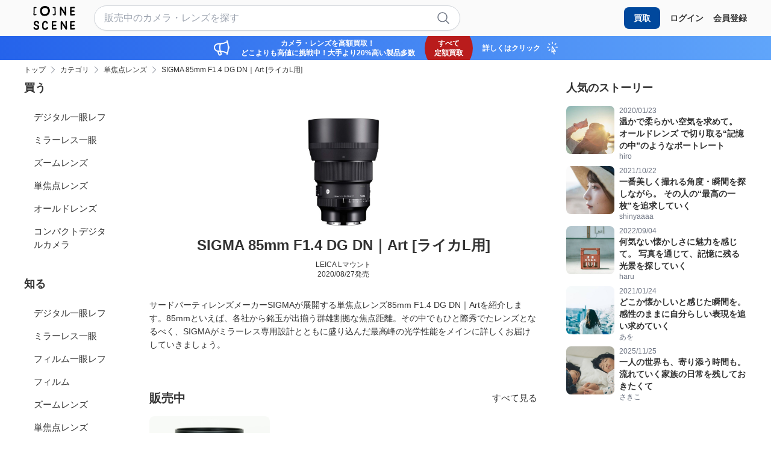

--- FILE ---
content_type: text/html; charset=utf-8
request_url: https://one-scene.com/products/680
body_size: 34839
content:
<!DOCTYPE html><html lang="ja"><head><meta content="text/html; charset=UTF-8" http-equiv="Content-Type" /><title>SIGMA 85mm F1.4 DG DN｜Art ［ライカL用］を徹底解説。作例からレビューまで | ONE SCENE（ワンシーン）</title>
<meta name="description" content="ONE SCENE（ワンシーン）は「こんな写真を撮りたい」から始まるカメラ・レンズ選びサイトです。">
<meta name="robots" content="follow">
<meta property="og:site_name" content="ONE SCENE（ワンシーン）">
<meta property="og:title" content="SIGMA 85mm F1.4 DG DN｜Art ［ライカL用］を徹底解説。作例からレビューまで">
<meta property="og:description" content="ONE SCENE（ワンシーン）は「こんな写真を撮りたい」から始まるカメラ・レンズ選びサイトです。">
<meta property="og:type" content="article">
<meta property="og:url" content="https://one-scene.com/products/680">
<meta property="og:image" content="https://one-scene.com/assets/og-c96a10fafa5d1166f908ae2ef98f226ceb118516342d694a618baa8b943b34f9.png">
<meta property="og:locale" content="ja_JP">
<meta name="twitter:card" content="summary_large_image">
<meta name="twitter:title" content="SIGMA 85mm F1.4 DG DN｜Art ［ライカL用］を徹底解説。作例からレビューまで">
<meta name="twitter:description" content="ONE SCENE（ワンシーン）は「こんな写真を撮りたい」から始まるカメラ・レンズ選びサイトです。">
<meta name="twitter:image" content="https://one-scene.com/assets/og-c96a10fafa5d1166f908ae2ef98f226ceb118516342d694a618baa8b943b34f9.png"><meta content="width=device-width,initial-scale=1" name="viewport" /><meta name="csrf-param" content="authenticity_token" />
<meta name="csrf-token" content="oU-0h-QYqALnhh7imfpODhrstM_QchHy_EefH9_VaSWXumVfxug-t23eG4H3V5f9yKLtV077gMgOw1JeitDu9Q" /><link rel="stylesheet" href="/assets/application-6be7b34b72c6c9aebad046e1d9d7350c664c3c29995a73a4e0bdf7fa4d627ec8.css" media="all" /><script src="/assets/application-5bf9fcd4b7fc92b0d3388f08fe2f234987dd886c011d3d50ecba59c9327d7100.js"></script><script src="/assets/application_defer-c06440974926d0f89723b8db1502b861945db12a25441a375c2725b71b8b53a3.js" defer="defer"></script><link href="/apple-touch-icon.png" rel="apple-touch-icon" sizes="180x180" /><link href="/favicon-32x32.png" rel="icon" sizes="32x32" type="image/png" /><link href="/favicon-16x16.png" rel="icon" sizes="16x16" type="image/png" /><link href="/site.webmanifest" rel="manifest" /><link color="#000000" href="/safari-pinned-tab.svg" rel="mask-icon" /><meta content="#ffffff" name="msapplication-TileColor" /><meta content="#ffffff" name="theme-color" /><script>(function(w,d,s,l,i){w[l]=w[l]||[];w[l].push({'gtm.start':
new Date().getTime(),event:'gtm.js'});var f=d.getElementsByTagName(s)[0],
j=d.createElement(s),dl=l!='dataLayer'?'&l='+l:'';j.async=true;j.src=
'https://www.googletagmanager.com/gtm.js?id='+i+dl;f.parentNode.insertBefore(j,f);
})(window,document,'script','dataLayer','GTM-K4BX68VR');</script><script>!function(f,b,e,v,n,t,s)
{if(f.fbq)return;n=f.fbq=function(){n.callMethod?
n.callMethod.apply(n,arguments):n.queue.push(arguments)};
if(!f._fbq)f._fbq=n;n.push=n;n.loaded=!0;n.version='2.0';
n.queue=[];t=b.createElement(e);t.async=!0;
t.src=v;s=b.getElementsByTagName(e)[0];
s.parentNode.insertBefore(t,s)}(window, document,'script',
'https://connect.facebook.net/en_US/fbevents.js');
fbq('init', '938941321111070');
fbq('track', 'PageView');</script><noscript><img height="1" src="https://www.facebook.com/tr?id=938941321111070&amp;ev=PageView&amp;noscript=1" style="display:none" width="1" /></noscript><link href="https://cdn.jsdelivr.net/npm/swiper@8/swiper-bundle.min.css" rel="stylesheet" /><script src="https://cdn.jsdelivr.net/npm/swiper@8/swiper-bundle.min.js"></script><script type="application/ld+json">{
  "@context": "http://schema.org",
  "@type": "Article",
  "headline": "SIGMA 85mm F1.4 DG DN｜Art ［ライカL用］を徹底解説。作例からレビューまで",
  "author": [
    {
      "@type": "Person",
      "name": "山添 太",
      "url": "https://www.instagram.com/futoshi_yamazoe/"
    }
  ]
}</script><script type="application/ld+json">{
  "@context": "http://schema.org",
  "@type": "Product",
  "name": "SIGMA 85mm F1.4 DG DN｜Art [ライカL用]",
  "description": "SIGMAが「究極のポートレートレンズ」と謳う85mm大口径レンズ。SLDガラスというSIGMA独自の特殊低分散ガラスを5枚、非球面レンズ1枚という構成で、開放からにじみのないシャープな写真を撮ることができます。一眼レフ時代の85mm F1.4 DG HSM | Artと比べると、重さは約半分まで軽量化に成功しています。まさにSIGMAの技術が集結したレンズです。",
  "image": "https://img.one-scene.com/uploads/lens/photo/no/Uo/4j/square_with_white_background_large_noUo4j.jpg",
  "gtin13": "0085126322694",
  "offers": {
    "@type": "AggregateOffer",
    "offerCount": 1,
    "lowPrice": 85200,
    "highPrice": 85200,
    "priceCurrency": "JPY",
    "availability": "http://schema.org/InStock"
  }
}</script><script type="application/ld+json">{
  "@context": "http://schema.org",
  "@type": "BreadcrumbList",
  "itemListElement": [
    {
      "@type": "ListItem",
      "position": 1,
      "item": {
        "@id": "https://one-scene.com/",
        "name": "TOP"
      }
    },
    {
      "@type": "ListItem",
      "position": 2,
      "item": {
        "@id": "https://one-scene.com/categories",
        "name": "カテゴリ"
      }
    },
    {
      "@type": "ListItem",
      "position": 3,
      "item": {
        "@id": "https://one-scene.com/categories/6",
        "name": "単焦点レンズ"
      }
    },
    {
      "@type": "ListItem",
      "position": 4,
      "item": {
        "@id": "https://one-scene.com/products/680",
        "name": "SIGMA 85mm F1.4 DG DN｜Art [ライカL用]"
      }
    }
  ]
}</script></head><body><noscript><iframe height="0" src="https://www.googletagmanager.com/ns.html?id=GTM-K4BX68VR" style="display:none;visibility:hidden" width="0"></iframe></noscript><header class="fixed top-0 w-full bg-onescene-light-gray z-30 h-[60px]"><div class="container flex items-center justify-between h-full"><a class="flex-shrink-0" href="/"><svg class="h-[40px]" width="100" height="58" viewBox="0 0 100 58" fill="none" xmlns="https://www.w3.org/2000/svg"><g id="site-logo"><title>ONE SCENE</title><desc>SITE LOGO</desc><path fill-rule="evenodd" clip-rule="evenodd" d="M38.1038 17.6935C39.1643 15.8305 39.7524 13.5505 39.7524 11.3539C39.7524 10.2416 39.5981 9.14796 39.2896 8.15623C39.0968 7.53525 38.8461 6.91426 38.5473 6.32108C38.4482 6.12325 38.319 5.92832 38.1894 5.73285C37.9912 5.43379 37.7922 5.13347 37.6989 4.81959C37.3132 3.55909 36.5034 2.86395 35.2212 2.06686C32.9556 0.658059 30.42 0 27.6146 0C23.8257 0 20.49 1.34392 18.4269 3.73518C17.6074 4.68057 16.9904 5.78351 16.624 6.89572C16.5326 7.17776 16.4988 7.46672 16.4652 7.75454C16.4314 8.04369 16.3977 8.3317 16.3059 8.61039C15.9974 9.14796 15.8431 9.63918 15.7949 10.2324C15.766 10.5753 15.7563 10.9182 15.7563 11.2612C15.7563 13.5505 16.3252 15.71 17.0675 17.953C17.8195 20.2423 19.6705 22.5501 22.6399 23.2731C24.1246 23.6345 25.6478 23.8292 27.1711 23.8292C28.8004 23.8292 30.4297 23.6067 31.9915 23.1155C35.2597 22.096 36.7155 20.1125 38.1038 17.6935ZM22.0491 6.96042C23.3282 5.47234 25.3837 4.63422 27.7215 4.63422C29.4506 4.63422 31.0209 5.04473 32.4324 5.9085C33.2264 6.40453 33.7204 6.83214 33.9586 7.61894C34.0119 7.81546 34.1362 8.0026 34.2593 8.18792C34.3398 8.30907 34.4198 8.42943 34.4791 8.55113C34.6643 8.91888 34.8231 9.31228 34.9378 9.69713C35.1319 10.33 35.2201 11.0056 35.2201 11.6983C35.2201 13.0667 34.8584 14.4864 34.1968 15.6409C33.341 17.1461 32.4412 18.3862 30.421 19.019C29.4594 19.3269 28.4449 19.4637 27.4392 19.4637C26.4953 19.4637 25.5602 19.344 24.6427 19.1217C22.8078 18.6769 21.6697 17.2402 21.2022 15.812C20.7435 14.4179 20.3906 13.0752 20.3906 11.647C20.3906 11.4332 20.3994 11.2194 20.417 11.0056C20.4435 10.6379 20.5494 10.3385 20.7346 9.99645C20.792 9.82113 20.814 9.64154 20.8361 9.46194C20.8581 9.28234 20.8802 9.10275 20.9375 8.92743C21.1669 8.24325 21.5462 7.55052 22.0491 6.96042Z" fill="#000000"/><path d="M65.0923 1.86297C65.3055 1.77029 65.5372 1.72394 65.7597 1.72394C66.3621 1.72394 66.946 2.0298 67.2704 2.55811C67.706 3.27178 68.3548 3.87422 68.7348 4.65277C68.9295 5.05132 69.0778 5.4684 69.2353 5.87621C69.3095 6.0245 69.4948 6.33963 69.6431 6.525C70.2456 7.28501 70.6441 8.23039 71.3114 8.92553C71.9324 9.56505 72.3681 10.2695 72.8686 11.0017C73.8325 12.4197 74.4442 14.1622 75.5564 15.4691C75.5286 13.8471 75.2783 12.2251 75.2783 10.5939C75.3154 9.4631 75.3432 7.97088 75.3154 7.27575C75.2969 6.14499 75.1579 5.10693 75.1579 4.21715C75.1579 3.46641 75.2505 2.81762 75.5935 2.30786C75.9086 1.8259 76.474 1.58492 77.0301 1.58492C77.4008 1.58492 77.7716 1.69614 78.0682 1.91858C78.513 2.24298 78.7818 2.78055 78.7818 3.32738C78.7818 3.42007 78.7725 3.51275 78.754 3.60544C78.7262 3.78154 78.7169 3.95764 78.7169 4.13374C78.7169 4.53228 78.7725 4.94009 78.7818 5.32937C78.8096 6.13572 78.8189 6.94208 78.8189 7.74844C78.8189 8.42503 78.8096 9.10163 78.7911 9.76895C78.754 11.2612 78.8467 12.7534 78.9857 14.2363C79.1155 15.5803 79.0599 16.9613 79.097 18.3145C79.1248 19.2228 79.0784 20.1496 79.0784 21.0579C79.0784 21.957 78.4296 22.6706 77.6233 22.9487C77.4472 23.0136 77.2618 23.0414 77.0857 23.0414C76.4276 23.0414 75.7788 22.6614 75.5008 22.0404C75.1208 21.2062 74.5554 20.5111 74.1661 19.6862C73.6471 18.5925 72.8593 17.7954 72.2012 16.8037C71.571 15.8676 71.1261 14.8295 70.5607 13.8563C70.088 13.0593 69.5597 12.1602 68.9202 11.4929C68.2065 10.7514 67.7431 9.88018 67.1777 9.03675C67.1314 9.90798 67.1777 10.7792 67.2241 11.6412C67.2519 12.1509 67.2797 12.67 67.2797 13.1797C67.2797 13.6895 67.2704 14.2085 67.2704 14.7183C67.2704 15.1447 67.2797 15.5803 67.3075 16.0066C67.326 16.2383 67.326 16.4608 67.326 16.6832C67.326 17.332 67.2797 17.9715 67.2797 18.6203C67.2797 18.7686 67.2889 18.9169 67.2982 19.0652C67.3446 19.8901 67.2889 20.8262 67.187 21.6511C67.0665 22.6243 66.2416 23.1804 65.4167 23.1804C64.8328 23.1804 64.2396 22.9023 63.906 22.2906C63.7299 21.9755 63.6743 21.6326 63.6743 21.2804C63.6743 20.6687 63.8411 20.0291 63.8133 19.4267C63.7762 18.6667 63.8504 17.9252 63.8504 17.1652C63.8504 16.952 63.8411 16.7481 63.8318 16.5349C63.665 14.3383 63.665 12.0675 63.665 9.88018C63.665 7.89673 64.0264 5.94109 63.9708 3.95764C63.9152 3.12348 64.2396 2.22444 65.0923 1.86297Z" fill="#000000"/><path d="M98.7646 22.3462C97.2724 22.6428 95.6504 22.6799 94.1304 22.8282C93.7411 22.8653 93.3611 22.8838 92.9903 22.8838C92.6103 22.8838 92.2303 22.856 91.8411 22.8375C91.6928 22.8282 91.5445 22.8282 91.3869 22.8282C90.9976 22.8282 90.5805 22.9024 90.1913 22.9024C88.8103 22.9024 88.3468 21.8179 88.3468 20.8633C88.3468 20.7428 88.3561 20.6316 88.3654 20.5204C88.4117 20.094 88.2542 19.5379 88.2542 19.1023C88.2449 18.7037 88.2171 18.0457 88.2449 18.0179C88.2634 17.6101 88.2727 17.2486 88.2727 16.9149C88.2727 16.6276 88.2634 16.3588 88.2634 16.1086C88.2449 15.432 88.1985 14.8573 88.1985 14.2642C88.1985 13.7729 88.1985 13.2724 88.1985 12.7812C88.1985 11.3817 88.2078 9.9914 88.2542 8.59187C88.282 7.92454 88.3376 7.2016 88.3376 6.51573C88.3376 6.31183 88.3283 6.10792 88.319 5.91328C88.282 5.43133 88.1985 4.87522 88.1985 4.33765C88.1985 3.92984 88.2542 3.53129 88.421 3.17909C88.7361 2.34493 89.4869 2.0298 90.321 2.0298C91.044 2.0298 91.7669 2.01127 92.4898 2.01127C93.0367 2.01127 93.5928 2.02054 94.1489 2.02054C94.7977 2.02054 95.4557 2.01127 96.0953 1.95566C96.4567 1.92785 96.8924 1.89078 97.3187 1.89078C97.8285 1.89078 98.329 1.93712 98.7368 2.08541C99.4227 2.33566 99.849 3.02153 99.849 3.72593C99.849 3.86496 99.8305 4.00398 99.8027 4.14301C99.6173 4.88449 99.0982 5.22742 98.4773 5.37571C98.1343 5.45913 97.7543 5.47767 97.3743 5.47767C96.8089 5.47767 96.2343 5.44986 95.6689 5.44986C95.2796 5.44986 94.8811 5.45913 94.4918 5.50547C94.223 5.53328 93.945 5.55182 93.6669 5.55182C93.3055 5.55182 92.944 5.53328 92.5918 5.50547C92.425 5.4962 92.2674 5.4684 92.1284 5.4684C91.9337 5.4684 91.804 5.53328 91.8133 5.80206C91.8967 7.47038 91.6649 9.17578 91.6279 10.8441C93.1479 10.8441 94.6772 10.5012 96.1972 10.5012C97.3836 10.5012 99.1539 10.668 99.1539 12.2158C99.1539 14.2827 97.2353 13.9583 95.8914 14.0139C94.4918 14.0788 93.083 14.3476 91.6835 14.3476C91.6928 15.1076 91.7947 15.8305 91.7947 16.572C91.7947 16.8686 91.7762 17.1744 91.7298 17.4803C91.7206 18.0179 91.7391 18.5462 91.7298 19.0837C91.7206 19.4823 92.462 19.3711 92.8328 19.3989C93.9264 19.4823 95.0943 19.1857 96.1787 19.0652C96.6884 19.0096 97.365 18.8798 97.986 18.8798C98.3938 18.8798 98.7831 18.9355 99.0983 19.1023C99.5988 19.3711 99.9973 20.1404 99.9973 20.8633C100.034 21.5306 99.6914 22.1609 98.7646 22.3462Z" fill="#000000"/><path d="M13.6061 49.5584C13.7636 50.1794 13.8378 50.8096 13.8378 51.4214C13.8378 52.7653 13.4485 54.0536 12.5588 55.1565C11.2519 56.7692 9.67626 57.5941 7.55379 57.5941C5.47766 57.5941 3.48494 57.1585 1.88149 55.7683C1.08441 55.0731 0 53.757 0 52.5614C0 52.1072 0.157564 51.6716 0.546839 51.2916C0.871234 50.9765 1.30685 50.8096 1.74247 50.8096C2.07613 50.8096 2.4098 50.9023 2.70639 51.0877C3.43859 51.5511 3.4942 52.478 4.12446 53.0619C4.81959 53.7107 6.12644 54.1741 7.33134 54.1741C8.15623 54.1741 8.92552 53.9516 9.40748 53.4326C10.047 52.7467 10.3158 52.2741 10.3158 51.4028C10.3158 50.1516 9.56504 49.373 8.60112 48.7798C7.67428 48.2145 6.58986 48.0569 5.5796 47.7047C4.71764 47.3988 3.96689 46.9818 3.19761 46.4998C2.13174 45.8417 1.63125 44.8686 1.19563 43.7285C0.871235 42.8758 0.583913 41.9861 0.583913 41.0778C0.583913 38.4733 2.81761 36.6474 5.12545 36.0728C5.8762 35.8874 6.71036 35.7762 7.54452 35.7762C9.13869 35.7762 10.7699 36.1748 11.947 37.185C12.8275 37.9358 13.3188 38.9275 13.4763 40.0582C13.5227 40.3919 13.569 40.7348 13.569 41.0592C13.569 41.5875 13.4393 42.088 12.948 42.4773C12.6329 42.7275 12.2436 42.848 11.8543 42.848C11.3909 42.848 10.9275 42.6719 10.5938 42.329C10.2602 41.9768 10.0933 41.4763 10.0377 41.0129C9.99139 40.5958 10.0563 40.2158 9.7226 39.9099C9.23137 39.4465 8.37868 39.2148 7.47964 39.2148C5.97815 39.2148 4.35617 39.8451 4.09665 41.0963C4.08738 41.6617 4.44885 42.4032 4.65276 42.9222C4.91228 43.4876 5.35716 43.7193 5.88546 44.0251C6.83085 44.5534 7.95233 44.711 8.96259 45.0725C10.8997 45.7769 13.0222 47.3896 13.5968 49.4657C13.5968 49.4472 13.5968 49.4564 13.6061 49.5028C13.5968 49.5306 13.5968 49.5399 13.6061 49.5584Z" fill="#000000"/><path d="M33.7279 50.6335C34.6918 50.8745 35.0255 51.4862 35.0255 52.2184C35.0255 53.3955 34.1357 54.8878 33.5333 55.62C32.2913 57.1307 30.1688 57.5293 28.2781 57.5293C27.0268 57.5293 25.6088 57.3995 24.4873 56.7229C23.6809 56.2409 22.7448 55.4068 22.198 54.6468C21.8643 54.1834 21.7901 53.6921 21.6697 53.1546C21.5492 52.617 21.3082 52.1258 21.1506 51.5975C20.9467 50.9394 20.8911 50.2721 20.8911 49.5955C20.8911 49.1228 20.9189 48.6501 20.9282 48.1774C20.9467 47.3896 20.9282 46.5647 20.9282 45.7398C20.9282 44.0437 21.0023 42.3197 21.6048 40.7812C22.4111 38.7143 24.1165 36.9997 26.2297 36.2396C26.9527 35.9801 27.7683 35.8411 28.5839 35.8411C30.0947 35.8411 31.6332 36.3138 32.6713 37.3426C33.385 38.047 34.4323 39.7987 34.4323 41.1148C34.4323 41.9212 34.0338 42.5607 32.9123 42.6905C31.5406 42.848 31.2069 41.7636 30.8269 40.7441C30.3171 39.706 29.6776 39.3909 28.621 39.3909C27.2678 39.3909 26.1927 40.0397 25.377 41.0592C24.6912 42.0788 24.58 43.1539 24.5151 44.3495C24.4317 45.7583 24.478 47.1671 24.4224 48.5667C24.4131 48.8911 24.3761 49.234 24.3761 49.5769C24.3761 49.8735 24.4039 50.1794 24.478 50.4574C24.6356 50.995 24.8765 51.5048 25.0156 52.0516C25.099 52.3853 25.0526 52.5892 25.3214 52.8116C25.5161 52.9692 25.6829 53.136 25.8497 53.3121C26.2019 53.6736 26.5078 53.8126 27.0083 53.9053C27.4068 53.9794 27.8795 54.0165 28.3708 54.0165C29.0288 54.0165 29.7054 53.9331 30.2244 53.7292C30.7991 53.4233 30.7527 53.4233 30.9845 53.1453C31.244 52.756 31.4479 52.3389 31.5684 51.8848C31.7908 51.1062 32.5045 50.5594 33.2923 50.5594C33.4499 50.5779 33.5889 50.5965 33.7279 50.6335Z" fill="#000000"/><path d="M54.619 56.5005C53.1267 56.7971 51.5048 56.8341 49.9847 56.9824C49.5955 57.0195 49.2154 57.038 48.8447 57.038C48.4647 57.038 48.0847 57.0102 47.6954 56.9917C47.5471 56.9824 47.3988 56.9824 47.2413 56.9824C46.852 56.9824 46.4442 57.0566 46.0456 57.0566C44.6646 57.0566 44.2012 55.9722 44.2012 55.0175C44.2012 54.897 44.2105 54.7858 44.2197 54.6746C44.2661 54.2482 44.1085 53.6921 44.1085 53.2565C44.0993 52.858 44.0715 52.1999 44.0993 52.1721C44.1178 51.7643 44.1271 51.4028 44.1271 51.0692C44.1271 50.7818 44.1178 50.5131 44.1178 50.2628C44.0993 49.5862 44.0529 49.0116 44.0529 48.4184C44.0529 47.9272 44.0529 47.4267 44.0529 46.9354C44.0529 45.5359 44.0622 44.1456 44.1085 42.7461C44.1363 42.0788 44.1919 41.3558 44.1919 40.67C44.1919 40.4661 44.1827 40.2622 44.1734 40.0675C44.1456 39.5856 44.0529 39.0295 44.0529 38.4919C44.0529 38.0841 44.1085 37.6855 44.2754 37.3333C44.5905 36.4992 45.3412 36.184 46.1754 36.184C46.8983 36.184 47.6213 36.1655 48.3442 36.1655C48.891 36.1655 49.4472 36.1748 50.0033 36.1748C50.6521 36.1748 51.3101 36.1655 51.9496 36.1099C52.3111 36.0821 52.7375 36.045 53.1731 36.045C53.6828 36.045 54.1833 36.0914 54.5911 36.2397C55.277 36.4899 55.7034 37.1758 55.7034 37.8802C55.7034 38.0192 55.6848 38.1582 55.6477 38.2972C55.4624 39.0387 54.9433 39.3817 54.3224 39.5299C53.9794 39.6134 53.5994 39.6319 53.2194 39.6319C52.654 39.6319 52.0794 39.6041 51.514 39.6041C51.1247 39.6041 50.7262 39.6134 50.3369 39.6597C50.0681 39.6875 49.7901 39.706 49.512 39.706C49.1506 39.706 48.7891 39.6875 48.4369 39.6597C48.2701 39.6504 48.1125 39.6226 47.9735 39.6226C47.7788 39.6226 47.6491 39.6875 47.6583 39.9563C47.7418 41.6246 47.5101 43.33 47.473 44.9983C48.993 44.9983 50.5223 44.6554 52.0423 44.6554C53.2287 44.6554 54.999 44.8222 54.999 46.3701C54.999 48.4369 53.0804 48.1125 51.7365 48.1681C50.3369 48.233 48.9281 48.5018 47.5286 48.5018C47.5379 49.2618 47.6398 49.9848 47.6398 50.7262C47.6398 51.0228 47.6213 51.3287 47.5842 51.6345C47.5749 52.1721 47.5935 52.7004 47.5842 53.238C47.5749 53.6365 48.3164 53.5253 48.6871 53.5531C49.7808 53.6365 50.9486 53.3399 52.0423 53.2194C52.5521 53.1638 53.2287 53.0341 53.8497 53.0341C54.2575 53.0341 54.6468 53.0897 54.9619 53.2565C55.4624 53.5253 55.8609 54.2946 55.8609 55.0175C55.8795 55.6941 55.5365 56.3244 54.619 56.5005Z" fill="#000000"/><path d="M66.8811 36.0913C67.0943 35.9987 67.326 35.9523 67.5485 35.9523C68.1509 35.9523 68.7348 36.2582 69.0592 36.7865C69.4948 37.5001 70.1436 38.1026 70.5236 38.8811C70.7183 39.2797 70.8666 39.6968 71.0241 40.1046C71.0983 40.2529 71.2837 40.568 71.4227 40.7534C72.0251 41.5134 72.4237 42.4588 73.091 43.1539C73.712 43.7934 74.1476 44.4978 74.6481 45.23C75.612 46.6481 76.2237 48.3906 77.3359 49.6974C77.3081 48.0754 77.0579 46.4535 77.0579 44.8222C77.095 43.6915 77.1228 42.1993 77.095 41.5041C77.0764 40.3734 76.9374 39.3353 76.9374 38.4455C76.9374 37.6948 77.0301 37.046 77.373 36.5362C77.6882 36.0543 78.2535 35.8133 78.8096 35.8133C79.1804 35.8133 79.5511 35.9245 79.857 36.147C80.3018 36.4714 80.5706 37.0089 80.5706 37.5558C80.5706 37.6484 80.5614 37.7411 80.5428 37.8338C80.515 38.0099 80.5058 38.186 80.5058 38.3621C80.5058 38.7607 80.5614 39.1685 80.5706 39.5577C80.5984 40.3641 80.6077 41.1705 80.6077 41.9768C80.6077 42.6534 80.5984 43.33 80.5799 43.9973C80.5428 45.4896 80.6355 46.9818 80.7745 48.4647C80.9043 49.8086 80.8487 51.1896 80.8858 52.5428C80.9136 53.4512 80.8672 54.378 80.8672 55.2863C80.8672 56.1853 80.2184 56.899 79.4121 57.1771C79.236 57.2419 79.0506 57.2698 78.8745 57.2698C78.2165 57.2698 77.5677 56.8898 77.2896 56.2688C76.9096 55.4346 76.3442 54.7395 75.955 53.9146C75.4359 52.8209 74.6481 52.0238 73.99 51.0321C73.3598 50.096 72.9149 49.0579 72.3495 48.0847C71.8768 47.2876 71.3485 46.3886 70.709 45.7213C69.9953 44.9798 69.5319 44.1086 68.9665 43.2651C68.9202 44.1364 68.9665 45.0076 69.0129 45.8696C69.0407 46.3793 69.0592 46.8984 69.0592 47.4081C69.0592 47.9179 69.0499 48.4369 69.0499 48.9467C69.0499 49.373 69.0592 49.8087 69.087 50.235C69.1056 50.4667 69.1056 50.6892 69.1056 50.9116C69.1056 51.5604 69.0592 52.1999 69.0592 52.8487C69.0592 52.997 69.0685 53.1453 69.0778 53.2936C69.1241 54.1185 69.0685 55.0546 68.9665 55.8795C68.846 56.8527 68.0211 57.4088 67.1963 57.4088C66.6123 57.4088 66.0192 57.1307 65.6855 56.519C65.5094 56.2039 65.4538 55.861 65.4538 55.5088C65.4538 54.897 65.6206 54.2575 65.5928 53.6551C65.5557 52.895 65.6299 52.1536 65.6299 51.3936C65.6299 51.1804 65.6206 50.9765 65.6114 50.7633C65.4445 48.5667 65.4445 46.2959 65.4445 44.1086C65.4445 42.1251 65.806 40.1695 65.7504 38.186C65.7133 37.3426 66.0377 36.4435 66.8811 36.0913Z" fill="#000000"/><path d="M98.7646 56.5005C97.2724 56.7971 95.6504 56.8341 94.1304 56.9824C93.7411 57.0195 93.3611 57.038 92.9903 57.038C92.6103 57.038 92.2303 57.0102 91.8411 56.9917C91.6928 56.9824 91.5445 56.9824 91.3869 56.9824C90.9976 56.9824 90.5805 57.0566 90.1913 57.0566C88.8103 57.0566 88.3468 55.9722 88.3468 55.0175C88.3468 54.897 88.3561 54.7858 88.3654 54.6746C88.4117 54.2482 88.2542 53.6921 88.2542 53.2565C88.2449 52.858 88.2171 52.1999 88.2449 52.1721C88.2634 51.7643 88.2727 51.4028 88.2727 51.0692C88.2727 50.7818 88.2634 50.5131 88.2634 50.2628C88.2449 49.5862 88.1985 49.0116 88.1985 48.4184C88.1985 47.9272 88.1985 47.4267 88.1985 46.9354C88.1985 45.5359 88.2078 44.1456 88.2634 42.7461C88.2912 42.0788 88.3468 41.3558 88.3468 40.67C88.3468 40.4661 88.3468 40.2622 88.3283 40.0675C88.3005 39.5856 88.2078 39.0295 88.2078 38.4919C88.2078 38.0841 88.2634 37.6855 88.4303 37.3333C88.7454 36.4992 89.4961 36.184 90.3303 36.184C91.0532 36.184 91.7762 36.1655 92.4991 36.1655C93.0459 36.1655 93.6021 36.1748 94.1582 36.1748C94.807 36.1748 95.465 36.1655 96.1045 36.1099C96.466 36.0821 96.8924 36.045 97.328 36.045C97.8285 36.045 98.3382 36.0914 98.746 36.2397C99.4319 36.4899 99.8583 37.1758 99.8583 37.8802C99.8583 38.0192 99.8397 38.1582 99.8027 38.2972C99.6173 39.0387 99.0982 39.3817 98.4773 39.5299C98.1343 39.6134 97.7543 39.6319 97.3743 39.6319C96.8089 39.6319 96.2343 39.6041 95.6689 39.6041C95.2796 39.6041 94.8811 39.6134 94.4918 39.6597C94.223 39.6875 93.945 39.706 93.6669 39.706C93.3055 39.706 92.944 39.6875 92.5918 39.6597C92.425 39.6504 92.2674 39.6226 92.1284 39.6226C91.9337 39.6226 91.804 39.6875 91.8133 39.9563C91.8967 41.6246 91.6649 43.33 91.6279 44.9983C93.1479 44.9983 94.6772 44.6554 96.1972 44.6554C97.3836 44.6554 99.1539 44.8222 99.1539 46.3701C99.1539 48.4369 97.2353 48.1125 95.8914 48.1681C94.4918 48.233 93.083 48.5018 91.6835 48.5018C91.6928 49.2618 91.7947 49.9848 91.7947 50.7262C91.7947 51.0228 91.7762 51.3287 91.7298 51.6345C91.7206 52.1721 91.7391 52.7004 91.7298 53.238C91.7206 53.6365 92.462 53.5253 92.8328 53.5531C93.9264 53.6365 95.0943 53.3399 96.1787 53.2194C96.6884 53.1638 97.365 53.0341 97.986 53.0341C98.3938 53.0341 98.7831 53.0897 99.0983 53.2565C99.5988 53.5253 99.9973 54.2946 99.9973 55.0175C100.034 55.6941 99.6914 56.3244 98.7646 56.5005Z" fill="#000000"/><path d="M7.47037 20.9838C7.47037 21.4657 7.22939 21.9384 6.68255 22.1609C6.35816 22.2906 5.98742 22.3277 5.61668 22.3277C5.09764 22.3277 4.56935 22.2628 4.11519 22.2628C3.30884 22.2628 2.50248 22.4018 1.68686 22.4018C0.945382 22.4018 0.222444 22.0867 0.0370746 21.2711C0.0092693 21.1691 0 21.0579 0 20.9467C0 20.6872 0.0463411 20.4277 0.0278042 20.1681C-0.00926958 19.7325 0.0278035 19.2969 0.0741458 18.8613C0.157562 17.8974 0.129758 16.9335 0.29659 15.9788C0.333664 15.7656 0.352202 15.5525 0.352202 15.3486C0.352202 14.6256 0.148295 13.9676 0.148295 13.1519C0.148295 12.4475 0.278053 11.7339 0.278053 11.0387C0.278053 10.5938 0.278053 10.1582 0.278053 9.71333C0.278053 9.20357 0.268786 8.69381 0.268786 8.18404C0.268786 7.39622 0.342932 6.61767 0.342932 5.82058C0.342932 5.29228 0.352202 4.78252 0.417081 4.26349C0.426349 4.05958 0.389273 3.85567 0.389273 3.65177C0.389273 2.90102 1.0566 2.35419 1.75174 2.35419C1.85369 2.35419 1.96491 2.36346 2.06687 2.39126C2.35419 2.46541 2.63224 2.48394 2.91029 2.48394C3.38298 2.48394 3.85568 2.41907 4.33763 2.41907C4.72691 2.41907 5.21814 2.35419 5.7001 2.35419C6.14498 2.35419 6.5806 2.4098 6.90499 2.64151C7.25719 2.89176 7.44256 3.30884 7.44256 3.72592C7.44256 3.93909 7.39622 4.15227 7.285 4.33763C6.9328 4.96789 6.30255 5.00496 5.67229 5.00496C4.76399 5.00496 3.8186 5.08838 2.90102 5.07911C2.84541 7.57232 2.86395 10.0655 2.762 12.5495C2.72493 13.4856 2.91956 14.3846 2.91956 15.3115C2.91956 15.5895 2.90103 15.8676 2.85468 16.1456C2.66005 17.2949 2.5859 18.5647 2.5859 19.7325C3.78153 19.6398 4.98642 19.6676 6.18205 19.6491C6.92353 19.6676 7.47964 20.1774 7.47037 20.9838Z" fill="#000000"/><path d="M53.4789 18.1105C53.4697 18.2032 53.4604 18.3052 53.4604 18.4164C53.4604 19.0745 53.655 19.9179 53.6272 20.6501C53.5994 21.2896 53.4048 21.8457 52.756 22.1238C52.4223 22.2721 52.0331 22.235 51.6716 22.235C51.2267 22.235 50.7911 22.2906 50.3462 22.337C50.0681 22.3648 49.7808 22.3833 49.5028 22.3833C49.0486 22.3833 48.5852 22.3555 48.1403 22.3555C47.4544 22.3555 46.7871 22.2535 46.4998 21.5399C46.4349 21.3916 46.4071 21.234 46.4071 21.0672C46.4071 20.6594 46.6017 20.2516 46.9447 20.0106C47.2598 19.7789 47.6769 19.7325 48.1032 19.7325C48.5018 19.7325 48.9003 19.7789 49.234 19.7789C49.6603 19.7789 50.0774 19.7233 50.513 19.7325C50.9208 19.7418 50.9765 19.5935 50.9765 19.4174C50.9765 19.2228 50.9394 19.0559 50.9023 18.8706C50.8652 18.6759 50.8467 18.472 50.8467 18.2681C50.8467 17.6842 50.9579 17.0725 51.0043 16.5256C51.0599 15.7749 51.0691 15.0149 51.0599 14.2549C51.0506 12.707 50.754 11.2056 50.754 9.65773C50.754 8.666 50.7355 7.67428 50.7355 6.69182C50.7355 6.14498 50.7447 5.58887 50.7633 5.04203C50.1052 5.0513 49.4101 5.10692 48.7335 5.10692C48.3442 5.10692 47.9549 5.08838 47.5749 5.03277C46.8613 4.93081 46.2217 4.40251 46.2217 3.69811C46.2217 3.54055 46.2495 3.38298 46.3144 3.21615C46.4998 2.74346 46.9632 2.40053 47.4915 2.40053C47.7696 2.40053 48.0384 2.47468 48.3257 2.47468C48.9189 2.47468 49.5491 2.4376 50.1701 2.4376C50.5964 2.4376 51.0135 2.45614 51.4121 2.51175C51.9589 2.5859 52.4131 2.41906 52.8672 2.86395C53.1731 3.13274 53.3028 3.51274 53.3492 3.91129C53.3677 4.05031 53.3677 4.18007 53.3677 4.3191C53.3677 4.96789 53.2565 5.65375 53.2565 6.32108C53.2565 6.56206 53.275 6.81231 53.3121 7.04402C53.3399 7.18305 53.3492 7.32208 53.3492 7.47037C53.3492 7.8133 53.3214 8.20258 53.3214 8.5177C53.3214 9.00893 53.3214 9.49089 53.3214 9.98212C53.3214 11.2704 53.5253 12.4661 53.5716 12.8368L53.5902 12.9573C53.6643 13.5505 53.6921 14.1066 53.6921 14.8017C53.7106 15.9139 53.6087 17.0632 53.4789 18.1105Z" fill="#000000"/></g></svg></a><div class="hidden fixed top-0 left-0 right-0 z-10 py-2 pl-4 pr-14 md:pr-4 bg-white shadow flex-shrink-0 md:relative md:block md:top-auto md:left-auto md:right-0 md:bg-inherit md:shadow-none md:w-[320px] lg:w-[640px]" id="js-header-search"><form action="/items" accept-charset="UTF-8" method="get"><div class="relative" id="js-header-search"><input id="js-header-search-form" class="!pl-4 !pr-10 !rounded-full" placeholder="販売中のカメラ・レンズを探す" type="text" name="q" /><svg xmlns="http://www.w3.org/2000/svg" fill="none" viewbox="0 0 24 24" stroke-width="1.5" stroke="currentColor" aria-hidden="true" data-slot="icon" class="w-6 h-6 absolute top-1/2 right-4 -mt-3 text-gray-500">
  <path stroke-linecap="round" stroke-linejoin="round" d="m21 21-5.197-5.197m0 0A7.5 7.5 0 1 0 5.196 5.196a7.5 7.5 0 0 0 10.607 10.607Z"></path>
</svg>
</div></form><a class="js-toggle-header-search absolute top-1/2 right-4 -mt-3 md:hidden" href="javascript:void(0)"><svg xmlns="http://www.w3.org/2000/svg" fill="none" viewbox="0 0 24 24" stroke-width="1.5" stroke="currentColor" aria-hidden="true" data-slot="icon" class="w-6 h-6 inline-block">
  <path stroke-linecap="round" stroke-linejoin="round" d="M6 18 18 6M6 6l12 12"></path>
</svg>
</a></div><div class="grow flex items-center justify-end relative"><a class="hidden sm:inline bg-onescene-blue font-bold text-xs lg:text-sm text-white rounded-lg py-2 px-4 mr-4" href="/request/step1/purchase">買取</a><a class="hidden md:inline font-bold text-xs lg:text-sm mr-4" href="/login">ログイン</a><a class="hidden md:inline font-bold text-xs lg:text-sm" href="/signup">会員登録</a><a class="flex items-center justify-center w-10 h-10 text-sm text-gray-500 bg-gray-200 rounded-full mr-2 sm:hidden" href="/request/step1/purchase">買取</a><a class="js-toggle-header-search flex items-center justify-center w-10 h-10 text-gray-500 bg-gray-200 rounded-full mr-2 md:hidden" href="javascript:void(0)"><svg xmlns="http://www.w3.org/2000/svg" fill="none" viewbox="0 0 24 24" stroke-width="1.5" stroke="currentColor" aria-hidden="true" data-slot="icon" class="w-6 h-6 inline-block">
  <path stroke-linecap="round" stroke-linejoin="round" d="m21 21-5.197-5.197m0 0A7.5 7.5 0 1 0 5.196 5.196a7.5 7.5 0 0 0 10.607 10.607Z"></path>
</svg>
</a><a class="js-toggle-header-menu flex items-center justify-center w-10 h-10 text-gray-500 bg-gray-200 rounded-full md:hidden" href="javascript:void(0)"><svg xmlns="http://www.w3.org/2000/svg" fill="none" viewbox="0 0 24 24" stroke-width="1.5" stroke="currentColor" aria-hidden="true" data-slot="icon" class="w-6 h-6 inline-block">
  <path stroke-linecap="round" stroke-linejoin="round" d="M3.75 6.75h16.5M3.75 12h16.5m-16.5 5.25h16.5"></path>
</svg>
</a><div class="hidden fixed top-0 bottom-0 right-0 bg-white shadow overflow-y-auto p-4 z-10 md:absolute md:top-full md:bottom-auto md:border md:rounded-lg md:mt-2 w-[280px]" id="js-header-menu"><div class="text-right mb-4"><a class="js-toggle-header-menu" href="javascript:void(0)"><svg xmlns="http://www.w3.org/2000/svg" fill="none" viewbox="0 0 24 24" stroke-width="1.5" stroke="currentColor" aria-hidden="true" data-slot="icon" class="w-6 h-6 inline-block">
  <path stroke-linecap="round" stroke-linejoin="round" d="M6 18 18 6M6 6l12 12"></path>
</svg>
</a></div><div class="hr my-4"></div><a class="menu" href="/login"><svg xmlns="http://www.w3.org/2000/svg" fill="none" viewbox="0 0 24 24" stroke-width="1.5" stroke="currentColor" aria-hidden="true" data-slot="icon" class="w-6 h-6">
  <path stroke-linecap="round" stroke-linejoin="round" d="M15.75 9V5.25A2.25 2.25 0 0 0 13.5 3h-6a2.25 2.25 0 0 0-2.25 2.25v13.5A2.25 2.25 0 0 0 7.5 21h6a2.25 2.25 0 0 0 2.25-2.25V15m3 0 3-3m0 0-3-3m3 3H9"></path>
</svg>
<span>ログイン</span></a><a class="menu" href="/signup"><svg xmlns="http://www.w3.org/2000/svg" fill="none" viewbox="0 0 24 24" stroke-width="1.5" stroke="currentColor" aria-hidden="true" data-slot="icon" class="w-6 h-6">
  <path stroke-linecap="round" stroke-linejoin="round" d="M18 7.5v3m0 0v3m0-3h3m-3 0h-3m-2.25-4.125a3.375 3.375 0 1 1-6.75 0 3.375 3.375 0 0 1 6.75 0ZM3 19.235v-.11a6.375 6.375 0 0 1 12.75 0v.109A12.318 12.318 0 0 1 9.374 21c-2.331 0-4.512-.645-6.374-1.766Z"></path>
</svg>
<span>会員登録</span></a><div class="hr my-4"></div><p class="font-bold text-xs">売る</p><a class="menu" href="/request/step1/purchase">買取</a><div class="hr my-4"></div><p class="font-bold text-xs">買う</p><a class="menu mt-2" href="/items?category=1"><span>デジタル一眼レフ</span></a><a class="menu" href="/items?category=2"><span>ミラーレス一眼</span></a><a class="menu" href="/items?category=5"><span>ズームレンズ</span></a><a class="menu" href="/items?category=6"><span>単焦点レンズ</span></a><a class="menu" href="/items?category=7"><span>オールドレンズ</span></a><a class="menu" href="/items?category=10"><span>コンパクトデジタルカメラ</span></a><div class="hr my-4"></div><p class="font-bold text-xs">知る</p><a class="menu mt-2" href="/categories/1"><span>デジタル一眼レフ</span></a><a class="menu" href="/categories/2"><span>ミラーレス一眼</span></a><a class="menu" href="/categories/3"><span>フィルム一眼レフ</span></a><a class="menu" href="/categories/4"><span>フィルム</span></a><a class="menu" href="/categories/5"><span>ズームレンズ</span></a><a class="menu" href="/categories/6"><span>単焦点レンズ</span></a><a class="menu" href="/categories/7"><span>オールドレンズ</span></a><a class="menu" href="/categories/10"><span>コンパクトデジタルカメラ</span></a><div class="hr my-4"></div><p class="font-bold text-xs">読む</p><a class="menu mt-2" href="/stories">新着ストーリー</a><a class="menu" href="/articles">新着記事</a></div></div></div></header><main class="pt-[60px]"><div class="relative text-center bg-gradient-to-r from-blue-600 to-blue-400 overflow-hidden"><div class="flex items-center justify-center font-bold text-xs text-white h-[40px]"><svg xmlns="http://www.w3.org/2000/svg" fill="none" viewbox="0 0 24 24" stroke-width="1.5" stroke="currentColor" aria-hidden="true" data-slot="icon" class="w-6 h-6 shrink-0 w-8 h-8 mr-4">
  <path stroke-linecap="round" stroke-linejoin="round" d="M10.34 15.84c-.688-.06-1.386-.09-2.09-.09H7.5a4.5 4.5 0 1 1 0-9h.75c.704 0 1.402-.03 2.09-.09m0 9.18c.253.962.584 1.892.985 2.783.247.55.06 1.21-.463 1.511l-.657.38c-.551.318-1.26.117-1.527-.461a20.845 20.845 0 0 1-1.44-4.282m3.102.069a18.03 18.03 0 0 1-.59-4.59c0-1.586.205-3.124.59-4.59m0 9.18a23.848 23.848 0 0 1 8.835 2.535M10.34 6.66a23.847 23.847 0 0 0 8.835-2.535m0 0A23.74 23.74 0 0 0 18.795 3m.38 1.125a23.91 23.91 0 0 1 1.014 5.395m-1.014 8.855c-.118.38-.245.754-.38 1.125m.38-1.125a23.91 23.91 0 0 0 1.014-5.395m0-3.46c.495.413.811 1.035.811 1.73 0 .695-.316 1.317-.811 1.73m0-3.46a24.347 24.347 0 0 1 0 3.46"></path>
</svg>
<div class="shrink-0 mr-4"><p><a class="wrap-link" target="_blank" href="/request/step1/purchase">カメラ・レンズを高額買取！</a></p><p><span class="hidden md:inline">どこよりも高値に挑戦中！大手より20%高い製品多数</span><span class="md:hidden text-xs">大手より20%高い製品多数</span></p></div><div class="shrink-0 flex items-center justify-center text-xs bg-red-700 rounded-full md:mr-4 w-[80px] h-[80px]">すべて<br />定額買取</div><div class="shrink-0 mr-2 hidden md:block">詳しくはクリック</div><svg xmlns="http://www.w3.org/2000/svg" fill="none" viewbox="0 0 24 24" stroke-width="1.5" stroke="currentColor" aria-hidden="true" data-slot="icon" class="w-6 h-6 shrink-0 hidden md:block">
  <path stroke-linecap="round" stroke-linejoin="round" d="M15.042 21.672 13.684 16.6m0 0-2.51 2.225.569-9.47 5.227 7.917-3.286-.672ZM12 2.25V4.5m5.834.166-1.591 1.591M20.25 10.5H18M7.757 14.743l-1.59 1.59M6 10.5H3.75m4.007-4.243-1.59-1.59"></path>
</svg>
</div></div><div class="container flex items-center whitespace-nowrap text-xs leading-none overflow-x-auto overflow-y-hidden my-2"><a class="flex-shrink-0 hover:underline" href="/">トップ</a><svg xmlns="http://www.w3.org/2000/svg" fill="none" viewbox="0 0 24 24" stroke-width="1.5" stroke="currentColor" aria-hidden="true" data-slot="icon" class="flex-shrink-0 w-4 h-4 text-gray-500 mx-1">
  <path stroke-linecap="round" stroke-linejoin="round" d="m8.25 4.5 7.5 7.5-7.5 7.5"></path>
</svg>
<a class="flex-shrink-0 hover:underline" href="https://one-scene.com/categories">カテゴリ</a><svg xmlns="http://www.w3.org/2000/svg" fill="none" viewbox="0 0 24 24" stroke-width="1.5" stroke="currentColor" aria-hidden="true" data-slot="icon" class="flex-shrink-0 w-4 h-4 text-gray-500 mx-1">
  <path stroke-linecap="round" stroke-linejoin="round" d="m8.25 4.5 7.5 7.5-7.5 7.5"></path>
</svg>
<a class="flex-shrink-0 hover:underline" href="https://one-scene.com/categories/6">単焦点レンズ</a><svg xmlns="http://www.w3.org/2000/svg" fill="none" viewbox="0 0 24 24" stroke-width="1.5" stroke="currentColor" aria-hidden="true" data-slot="icon" class="flex-shrink-0 w-4 h-4 text-gray-500 mx-1">
  <path stroke-linecap="round" stroke-linejoin="round" d="m8.25 4.5 7.5 7.5-7.5 7.5"></path>
</svg>
<a class="flex-shrink-0 hover:underline" href="https://one-scene.com/products/680">SIGMA 85mm F1.4 DG DN｜Art [ライカL用]</a></div><div class="container mb-16"><div class="lg:flex lg:space-x-4"><div class="hidden lg:block shrink-0 w-[160px]"><div class="leftbar"><p class="font-bold text-lg">買う</p><a class="leftbar-link mt-4" href="/items?category=1">デジタル一眼レフ</a><a class="leftbar-link" href="/items?category=2">ミラーレス一眼</a><a class="leftbar-link" href="/items?category=5">ズームレンズ</a><a class="leftbar-link" href="/items?category=6">単焦点レンズ</a><a class="leftbar-link" href="/items?category=7">オールドレンズ</a><a class="leftbar-link" href="/items?category=10">コンパクトデジタルカメラ</a><p class="font-bold text-lg mt-8">知る</p><a class="leftbar-link mt-4" href="/categories/1">デジタル一眼レフ</a><a class="leftbar-link" href="/categories/2">ミラーレス一眼</a><a class="leftbar-link" href="/categories/3">フィルム一眼レフ</a><a class="leftbar-link" href="/categories/4">フィルム</a><a class="leftbar-link" href="/categories/5">ズームレンズ</a><a class="leftbar-link" href="/categories/6">単焦点レンズ</a><a class="leftbar-link" href="/categories/7">オールドレンズ</a><a class="leftbar-link" href="/categories/10">コンパクトデジタルカメラ</a><p class="font-bold text-lg mt-8">読む</p><a class="leftbar-link mt-4" href="/stories">新着ストーリー</a><a class="leftbar-link" href="/articles">新着記事</a><p class="font-bold text-lg mt-8">その他</p><a class="leftbar-link mt-4" href="/request/step1/purchase">買取</a><a class="leftbar-link" href="/q-and-a">よくある質問</a></div></div><div class="grow min-w-0"><div class="px-2 sm:px-8"><img alt="SIGMA 85mm F1.4 DG DN｜Art [ライカL用]" title="SIGMA 85mm F1.4 DG DN｜Art [ライカL用]" class="lazyload lazyload-fade-in w-[180px] h-[180px] mx-auto mt-16" data-src="https://img.one-scene.com/uploads/lens/photo/no/Uo/4j/square_with_white_background_medium_noUo4j.jpg?1756452127" src="/assets/lazyload-e60e4077714869ee66e1d444a8e68b5fd291b555d93bb34fd5ee427a361bfb52.png" width="512" height="512" /><h1 class="text-2xl text-center mt-4">SIGMA 85mm F1.4 DG DN｜Art [ライカL用]</h1><p class="text-xs text-center mt-2">LEICA Lマウント<br />2020/08/27発売</p><p class="text-sm leading-relaxed mt-8">サードパーティレンズメーカーSIGMAが展開する単焦点レンズ85mm F1.4 DG DN｜Artを紹介します。85mmといえば、各社から銘玉が出揃う群雄割拠な焦点距離。その中でもひと際秀でたレンズとなるべく、SIGMAがミラーレス専用設計とともに盛り込んだ最高峰の光学性能をメインに詳しくお届けしていきましょう。</p><div class="flex items-center mt-16"><h2 class="grow">販売中</h2><a class="shrink-0" href="/items?q=SIGMA+85mm+F1.4+DG+DN%EF%BD%9CArt+%5B%E3%83%A9%E3%82%A4%E3%82%ABL%E7%94%A8%5D">すべて見る</a></div><div class="js-swiper select-none relative overflow-hidden mt-4" data-hash="d0sfqm"><div class="swiper-wrapper"><div class="relative swiper-slide" style="width: 200px"><div class="relative overflow-hidden rounded-lg"><a href="/products/680/items/F0wumS"><img alt="SIGMA 85mm F1.4 DG DN｜Art [ライカL用]" title="SIGMA 85mm F1.4 DG DN｜Art [ライカL用]" class="lazyload lazyload-fade-in rounded-lg" data-src="https://img.one-scene.com/uploads/item_photo/photo/re/uk/gZ/square_with_white_background_medium_reukgZ.jpg?1762330037" src="/assets/lazyload-e60e4077714869ee66e1d444a8e68b5fd291b555d93bb34fd5ee427a361bfb52.png" width="512" height="512" /><div class="absolute bottom-2 font-bold text-white bg-black bg-opacity-50 px-4 py-0.5">85,200円</div></a></div><div class="flex items-center space-x-2 text-xs text-gray-500 mt-2"><div class="shrink-0 border border-gray-500 px-2 rounded">美品</div><div class="shrink-0"><svg xmlns="http://www.w3.org/2000/svg" fill="none" viewbox="0 0 24 24" stroke-width="1.5" stroke="currentColor" aria-hidden="true" data-slot="icon" class="inline-block w-4 h-4 text-gray-500 mr-1">
  <path stroke-linecap="round" stroke-linejoin="round" d="M17.593 3.322c1.1.128 1.907 1.077 1.907 2.185V21L12 17.25 4.5 21V5.507c0-1.108.806-2.057 1.907-2.185a48.507 48.507 0 0 1 11.186 0Z"></path>
</svg>
0</div><div class="shrink-0"><svg xmlns="http://www.w3.org/2000/svg" fill="none" viewbox="0 0 24 24" stroke-width="1.5" stroke="currentColor" aria-hidden="true" data-slot="icon" class="inline-block w-4 h-4 text-gray-500 mr-1">
  <path stroke-linecap="round" stroke-linejoin="round" d="M8.625 12a.375.375 0 1 1-.75 0 .375.375 0 0 1 .75 0Zm0 0H8.25m4.125 0a.375.375 0 1 1-.75 0 .375.375 0 0 1 .75 0Zm0 0H12m4.125 0a.375.375 0 1 1-.75 0 .375.375 0 0 1 .75 0Zm0 0h-.375M21 12c0 4.556-4.03 8.25-9 8.25a9.764 9.764 0 0 1-2.555-.337A5.972 5.972 0 0 1 5.41 20.97a5.969 5.969 0 0 1-.474-.065 4.48 4.48 0 0 0 .978-2.025c.09-.457-.133-.901-.467-1.226C3.93 16.178 3 14.189 3 12c0-4.556 4.03-8.25 9-8.25s9 3.694 9 8.25Z"></path>
</svg>
0</div></div></div></div><div class="js-swiper-prev swiper-prev"><svg xmlns="http://www.w3.org/2000/svg" fill="none" viewbox="0 0 24 24" stroke-width="1.5" stroke="currentColor" aria-hidden="true" data-slot="icon" class="w-6 h-6">
  <path stroke-linecap="round" stroke-linejoin="round" d="M15.75 19.5 8.25 12l7.5-7.5"></path>
</svg>
</div><div class="js-swiper-next swiper-next"><svg xmlns="http://www.w3.org/2000/svg" fill="none" viewbox="0 0 24 24" stroke-width="1.5" stroke="currentColor" aria-hidden="true" data-slot="icon" class="w-6 h-6">
  <path stroke-linecap="round" stroke-linejoin="round" d="m8.25 4.5 7.5 7.5-7.5 7.5"></path>
</svg>
</div></div><p class="font-bold text-center mt-16">＼大手より20%高く買い取る製品多数！／</p><div class="relative border-2 border-onescene-blue mt-4"><div class="flex items-center space-x-2 px-4 py-2"><img class="shrink-0 w-[50px] h-[50px]" src="/assets/purchase_request-8e5d79d12296d3983023231078dbde93c38ff4a295d79c2eab9218a8897134a9.svg" /><div class="grow"><p><a class="font-bold text-sm wrap-link" href="/request/step1/purchase">ONE SCENEの買取サービス</a></p><p class="text-xs">カメラ/レンズを買い取ります！</p><div class="text-xs"><div class="inline-block bg-gray-200 px-2 rounded mt-1 mr-2 py-0.5">定額買取</div><div class="inline-block bg-gray-200 px-2 rounded mt-1 mr-2 py-0.5">梱包材無料送付</div><div class="inline-block bg-gray-200 px-2 rounded mt-1 py-0.5">集荷サービス</div></div></div></div><div class="flex items-center space-x-2 text-xs border-t-2 border-dotted px-4 py-2"><div class="grow"><div class="js-product-variation-price" data-index="0"><p class="font-bold">本体の買取額:<span class="text-red-500 ml-2">72,400円(定額)</span></p><div class="text-xs bg-gray-100 p-2 mt-2"><span class="font-bold mr-2">参考:</span>この製品の大手他社の買取参考価格は約67,000円です。大手他社より<span class="font-bold text-red-500">約5,400円お得</span>です。</div></div></div><svg xmlns="http://www.w3.org/2000/svg" fill="none" viewbox="0 0 24 24" stroke-width="1.5" stroke="currentColor" aria-hidden="true" data-slot="icon" class="shrink-0 w-6 h-6">
  <path stroke-linecap="round" stroke-linejoin="round" d="m8.25 4.5 7.5 7.5-7.5 7.5"></path>
</svg>
</div></div><p class="text-sm text-right mt-2"><a class="underline" href="/request/step1/purchase">他の製品の買取価格を調べてみる &gt;</a></p></div><ul class="js-tab tab text-sm sm:text-base mt-16 -mx-2"><li><a data-content="main" data-active="true" href="javascript:void(0)">概要</a></li><li><a data-content="spec" href="javascript:void(0)">スペック</a></li></ul><div class="px-4 sm:px-8"><div class="js-tab-target" data-content="main"><p class="text-xs text-right my-8">著者: 山添 太</p><div class="writing leading-7"><h2>ミラーレス時代の伝家の宝刀となるポートレートレンズ</h2>

<figure class="-mx-4 sm:-mx-8"><img alt="SIGMA fp L / 85mm F1.4 DG DN｜Art" title="SIGMA fp L / 85mm F1.4 DG DN｜Art" src="https://img.one-scene.com/uploads/image/image/R2/fF/la/R2fFla.jpeg" /><figcaption class="text-xs text-gray-500 mx-4 sm:mx-8 mt-2">SIGMA fp L / 85mm F1.4 DG DN｜Art<cite class="block mt-1">出典: <a target="_blank" class="underline" href="https://www.instagram.com/p/ChMDywyv_rt/">instagram（@barnard_bluesmen）</a></cite></figcaption></figure>
<figure class="-mx-4 sm:-mx-8"><img alt="SIGMA fp L / 85mm F1.4 DG DN｜Art" title="SIGMA fp L / 85mm F1.4 DG DN｜Art" src="https://img.one-scene.com/uploads/image/image/Kz/p7/ms/Kzp7ms.jpeg" /><figcaption class="text-xs text-gray-500 mx-4 sm:mx-8 mt-2">SIGMA fp L / 85mm F1.4 DG DN｜Art<cite class="block mt-1">出典: <a target="_blank" class="underline" href="https://www.instagram.com/p/Ci6OHIcPOzq/">instagram（@barnard_bluesmen）</a></cite></figcaption></figure>
<figure class="-mx-4 sm:-mx-8"><img alt="SIGMA fp L / 85mm F1.4 DG DN｜Art" title="SIGMA fp L / 85mm F1.4 DG DN｜Art" src="https://img.one-scene.com/uploads/image/image/dJ/4n/C8/dJ4nC8.jpeg" /><figcaption class="text-xs text-gray-500 mx-4 sm:mx-8 mt-2">SIGMA fp L / 85mm F1.4 DG DN｜Art<cite class="block mt-1">出典: <a target="_blank" class="underline" href="https://www.instagram.com/p/Cmll1I-vCj0/">instagram（@barnard_bluesmen）</a></cite></figcaption></figure>
<figure class="-mx-4 sm:-mx-8"><img alt="SIGMA fp L / 85mm F1.4 DG DN｜Art" title="SIGMA fp L / 85mm F1.4 DG DN｜Art" src="https://img.one-scene.com/uploads/image/image/dU/AN/rv/dUANrv.jpeg" /><figcaption class="text-xs text-gray-500 mx-4 sm:mx-8 mt-2">SIGMA fp L / 85mm F1.4 DG DN｜Art<cite class="block mt-1">出典: <a target="_blank" class="underline" href="https://www.instagram.com/p/Cmh-JbyvOPB/">instagram（@barnard_bluesmen）</a></cite></figcaption></figure>
<p>85mmといえばポートレートの定番レンズとして重宝されるため、昔から各社ともかなり力の入ったレンズをリリースしており、おおよそ外れのレンズは無いといっても差し支えありません。</p>

<p>SIGMAにおいても例外ではなく、85mm F1.4 DG DN｜Artの前身にあたる85mm F1.4 DG HSM | Artには、当時としては破格の硝材をふんだん用いて超高画素機に応えられる“究極のポートレート用レンズ”として仕立てています。</p>

<p>そして来るミラーレス時代。高画素はもはや当たり前な中で、小型ボディのミラーレス機に合わせたサイズダウンが命題のもとに生み出されたのが、今回紹介する85mm F1.4 DG DN｜Artというわけです。</p>

<p>高い光学性能とダウンサイジングの共存は難しいと誰もが思うところですが、SIGMAは、これまでの歴史で培ってきたカメラ本体側の補正機能を可能な限り利用し、それだけでは難しい収差を硝材でカバーすることで実現させました。SLDガラスというSIGMA独自の特殊低分散ガラスを5枚、非球面レンズ1枚という構成で、開放からにじみのないシャープな写真を撮ることができます。</p>

<p>写りに特化させて巨大な姿の85mm F1.4 DG HSM | Artと比べると、重さは約半分となる630g、長さは約60mm短い94.1mm、フィルター径もφ86mm→φ77mmとかなり小さくなっていて、SIGMAのフルサイズミラーレス機fpと組み合わせても極端なトップヘビーにはならないほど。</p>

<p>それでいて85mm F1.4 DG HSM | Artと同等ないしそれ以上の結果を生み出せる光学性能を持ち合わせているので、新時代における“究極のポートレート用レンズ”を継承したレンズといって良いでしょう。</p>

<div class="js-scrollable relative w-full overflow-x-scroll"><table class="table text-sm"><colgroup><col class="w-[120px] border-r border-dotted" /><col class="w-[200px] border-r border-dotted" /><col class="w-[200px] border-r border-dotted" /></colgroup><tbody><tr><th class="text-xs">製品</th><td class="text-center"><div class="relative"><img alt="SIGMA 85mm F1.4 DG DN｜Art [ライカL用]" title="SIGMA 85mm F1.4 DG DN｜Art [ライカL用]" class="lazyload lazyload-fade-in w-[120px] h-[120px] mx-auto" data-src="https://img.one-scene.com/uploads/lens/photo/no/Uo/4j/square_with_white_background_small_noUo4j.jpg?1756452127" src="/assets/lazyload-e60e4077714869ee66e1d444a8e68b5fd291b555d93bb34fd5ee427a361bfb52.png" width="256" height="256" /><p class="font-bold mt-2"><a class="wrap-link hover:underline" href="/products/680">SIGMA 85mm F1.4 DG DN｜Art [ライカL用]</a></p></div></td><td class="text-center"><div class="relative"><img alt="SIGMA 85mm F1.4 DG HSM｜Art  [キヤノンEF用]" title="SIGMA 85mm F1.4 DG HSM｜Art  [キヤノンEF用]" class="lazyload lazyload-fade-in w-[120px] h-[120px] mx-auto" data-src="https://img.one-scene.com/uploads/lens/photo/fa/lf/GU/square_with_white_background_small_falfGU.jpeg?1751591306" src="/assets/lazyload-e60e4077714869ee66e1d444a8e68b5fd291b555d93bb34fd5ee427a361bfb52.png" width="256" height="256" /><p class="font-bold mt-2"><a class="wrap-link hover:underline" href="/products/175">SIGMA 85mm F1.4 DG HSM｜Art  [キヤノンEF用]</a></p></div></td></tr><tr><th class="text-xs">焦点距離</th><td>85mm</td><td>85mm</td></tr><tr><th class="text-xs">F値</th><td>F1.4〜16.0</td><td>F1.4〜16.0</td></tr><tr><th class="text-xs">最短撮影距離</th><td>85.0cm</td><td>85.0cm</td></tr><tr><th class="text-xs">絞り羽根枚数</th><td>11枚</td><td>9枚</td></tr><tr><th class="text-xs">重量</th><td>630g</td><td>1,130g</td></tr><tr><th class="text-xs">発売日</th><td>2020/08/27</td><td>2016/11/17</td></tr></tbody></table><div class="js-scrollable-text absolute left-1/2 bottom-4 -translate-x-1/2 text-xs text-white text-center bg-onescene-blue rounded-full py-2 px-4 mt-2 w-[280px]">表は左右にスクロールできます</div></div>
<h2>機動性の高さとともに自由なポートレートを楽しめる仕様</h2>

<p>コンパクトネスと描写力の両立だけでなく、盛り込まれた充実の機能もフォーカスポイント。絞りリングロックスイッチによって誤操作で絞りが変わってしまうことを防いで撮影に集中しやすく、絞り操作のクリック感の有り無しを切り替えられるので、動画撮影にも使いやすいです。</p>

<p>防塵防滴構造、撥水防汚コート、フレアやゴーストの抑制も備わっており、コンパクトネスによる機動性を活かした屋外撮影も大いに楽しめます。</p>

<p>一眼レフ時代にはキレのある描写の反面、ボケ表現に固さが見られるという評価をされがちであったSIGMAのArtシリーズ。でも、ミラーレス仕様のレンズではそのイメージを払拭できるくらいボケ表現にも力を入れているので、明るい開放値を活かしたポートレート撮影でも高いレベルでその力を発揮してくれることでしょう。</p>

<h2>ユーザーレビュー</h2>

<p><em>■ ポジティブレビュー</em></p>

<ul>

<li>一眼レフタイプよりも体感で半分くらいの重さとサイズ感となっていて驚き</li>

<li>好みもあるかもしれないが、一眼レフタイプよりもボケ表現がかなり良くなっている印象</li>

<li>性能に対して安すぎる価格</li>

<li>等倍で見るのが楽しくなるくらいの描写性能</li>

</ul>

<p>85mm F1.4 DG HSM | Artがかなりインパクトのあるサイズ感だったので、乗り換えた人はそのコンパクトさにさらに驚いていた印象。描写性能は極めてよく、星景写真に使っている人もいるほど。</p>

<p><em>■ ネガティブレビュー</em></p>

<ul>

<li>フードがでかすぎる</li>

<li>あまり寄れないので用途が限られる</li>

</ul>

<p>効果はあるのかもしれませんが、本体の半分近い長さのフードはさすがに大きいか。近接性能は平均的なので、スナップ撮影に使う際には注意。</p>

<h2>まとめ</h2>

<p>85mm F1.4 DG DN｜Artも、85mmレンズを取り巻くセオリーどおりに高性能を誇るレンズとなっています。しかも、これだけ極まった性能を持ち合わせておきながら、ショップによっては10万円を切る値段で購入できるのだから驚きです。ぜひともこのレンズを試してみて、新たな表現の世界へと足を踏み出してみてください。</p>
</div></div><div class="js-tab-target hidden" data-content="spec"><table class="table text-xs sm:text-sm mt-16"><tbody><tr style="visibility: collapse;"><th class="w-[100px] sm:w-[200px]"></th><td></td></tr><tr><th colspan="2">基本仕様</th></tr><tr><th>対応マウント</th><td>LEICA Lマウント</td></tr><tr><th>フォーカス</th><td>AF MF</td></tr><tr><th>フルサイズ対応</th><td>○</td></tr><tr><th>APS-C専用</th><td>-</td></tr><tr><th>レンズ構成</th><td>11群15枚</td></tr><tr><th>絞り羽根枚数</th><td>11枚</td></tr><tr><th>焦点距離</th><td><p>85mm</p></td></tr><tr><th>最短撮影距離</th><td>85.0cm</td></tr><tr><th>最大撮影倍率</th><td>0.12倍</td></tr><tr><th>F値</th><td>F1.4〜16.0</td></tr><tr><th>画角</th><td>28.6度</td></tr><tr><th>手ブレ補正機構</th><td>-</td></tr><tr><th>防塵</th><td>○</td></tr><tr><th>防滴</th><td>○</td></tr><tr><th colspan="2">サイズ・重量</th></tr><tr><th>最大径×長さ</th><td>82.8 × 94.1mm</td></tr><tr><th>重量</th><td>630g</td></tr><tr><th>フィルター径</th><td>77mm</td></tr><tr><th colspan="2">発売日</th></tr><tr><th>発売日</th><td>2020/08/27</td></tr></tbody></table></div><h2 class="mt-16">著者</h2><div class="flex space-x-4 mt-4"><img alt="山添 太" title="山添 太" class="lazyload lazyload-fade-in shrink-0 w-[80px] h-[80px] rounded-full" data-src="https://img.one-scene.com/uploads/photographer/photo/iE/9I/Ax/square_small_iE9IAx.jpeg?1717063260" src="/assets/lazyload-e60e4077714869ee66e1d444a8e68b5fd291b555d93bb34fd5ee427a361bfb52.png" width="256" height="256" /><div class="grow"><p class="font-bold">山添 太</p><p class="text-xs mt-2">編集者、ライター、カメラマン。出版社在籍中にカメラの面白さに魅了され、機材の収集、撮影、自家現像や自家プリントにもトライし、カメラ関連の特集や単行本も多数手がけるまでに。現在はフリーランスとしてカメラ関連をはじめ、趣味にまつわるジャンルで多岐にわたって編集・執筆。カメラマンとしての活動も積極的に行っている。</p><div class="flex items-center space-x-2 text-xs mt-2"><a target="_blank" class="border-2 px-4 py-1 rounded-full" href="https://www.instagram.com/futoshi_yamazoe/">Instagram</a></div></div></div><div class="flex items-center mt-16"><h2 class="grow">販売中</h2><a class="shrink-0" href="/items?q=SIGMA+85mm+F1.4+DG+DN%EF%BD%9CArt+%5B%E3%83%A9%E3%82%A4%E3%82%ABL%E7%94%A8%5D">すべて見る</a></div><div class="js-swiper select-none relative overflow-hidden mt-4" data-hash="Eua0gP"><div class="swiper-wrapper"><div class="relative swiper-slide" style="width: 200px"><div class="relative overflow-hidden rounded-lg"><a href="/products/680/items/F0wumS"><img alt="SIGMA 85mm F1.4 DG DN｜Art [ライカL用]" title="SIGMA 85mm F1.4 DG DN｜Art [ライカL用]" class="lazyload lazyload-fade-in rounded-lg" data-src="https://img.one-scene.com/uploads/item_photo/photo/re/uk/gZ/square_with_white_background_medium_reukgZ.jpg?1762330037" src="/assets/lazyload-e60e4077714869ee66e1d444a8e68b5fd291b555d93bb34fd5ee427a361bfb52.png" width="512" height="512" /><div class="absolute bottom-2 font-bold text-white bg-black bg-opacity-50 px-4 py-0.5">85,200円</div></a></div><div class="flex items-center space-x-2 text-xs text-gray-500 mt-2"><div class="shrink-0 border border-gray-500 px-2 rounded">美品</div><div class="shrink-0"><svg xmlns="http://www.w3.org/2000/svg" fill="none" viewbox="0 0 24 24" stroke-width="1.5" stroke="currentColor" aria-hidden="true" data-slot="icon" class="inline-block w-4 h-4 text-gray-500 mr-1">
  <path stroke-linecap="round" stroke-linejoin="round" d="M17.593 3.322c1.1.128 1.907 1.077 1.907 2.185V21L12 17.25 4.5 21V5.507c0-1.108.806-2.057 1.907-2.185a48.507 48.507 0 0 1 11.186 0Z"></path>
</svg>
0</div><div class="shrink-0"><svg xmlns="http://www.w3.org/2000/svg" fill="none" viewbox="0 0 24 24" stroke-width="1.5" stroke="currentColor" aria-hidden="true" data-slot="icon" class="inline-block w-4 h-4 text-gray-500 mr-1">
  <path stroke-linecap="round" stroke-linejoin="round" d="M8.625 12a.375.375 0 1 1-.75 0 .375.375 0 0 1 .75 0Zm0 0H8.25m4.125 0a.375.375 0 1 1-.75 0 .375.375 0 0 1 .75 0Zm0 0H12m4.125 0a.375.375 0 1 1-.75 0 .375.375 0 0 1 .75 0Zm0 0h-.375M21 12c0 4.556-4.03 8.25-9 8.25a9.764 9.764 0 0 1-2.555-.337A5.972 5.972 0 0 1 5.41 20.97a5.969 5.969 0 0 1-.474-.065 4.48 4.48 0 0 0 .978-2.025c.09-.457-.133-.901-.467-1.226C3.93 16.178 3 14.189 3 12c0-4.556 4.03-8.25 9-8.25s9 3.694 9 8.25Z"></path>
</svg>
0</div></div></div></div><div class="js-swiper-prev swiper-prev"><svg xmlns="http://www.w3.org/2000/svg" fill="none" viewbox="0 0 24 24" stroke-width="1.5" stroke="currentColor" aria-hidden="true" data-slot="icon" class="w-6 h-6">
  <path stroke-linecap="round" stroke-linejoin="round" d="M15.75 19.5 8.25 12l7.5-7.5"></path>
</svg>
</div><div class="js-swiper-next swiper-next"><svg xmlns="http://www.w3.org/2000/svg" fill="none" viewbox="0 0 24 24" stroke-width="1.5" stroke="currentColor" aria-hidden="true" data-slot="icon" class="w-6 h-6">
  <path stroke-linecap="round" stroke-linejoin="round" d="m8.25 4.5 7.5 7.5-7.5 7.5"></path>
</svg>
</div></div><div class="grid md:grid-cols-3 gap-4 mt-4"><div><a class="button bg-onescene-blue text-sm" target="_blank" href="https://www.amazon.co.jp/dp/B08FND4Z17?tag=onescene075-22">Amazonで見る</a></div><div><a class="button bg-onescene-blue text-sm" target="_blank" href="https://hb.afl.rakuten.co.jp/hgc/1b85cd68.f496e4ae.1b85cd69.e981595c?pc=https%3A%2F%2Fsearch.rakuten.co.jp%2Fsearch%2Fmall%2F0085126322694%2F">楽天で見る</a></div><div><a class="button bg-onescene-blue text-sm" target="_blank" href="https://ck.jp.ap.valuecommerce.com/servlet/referral?sid=3529566&amp;pid=888760712&amp;vc_url=https%3A%2F%2Fshopping.yahoo.co.jp%2Fsearch%3Fp%3D0085126322694">Y!ショッピングで見る</a></div></div><p class="font-bold text-center mt-16">＼大手より20%高く買い取る製品多数！／</p><div class="relative border-2 border-onescene-blue mt-4"><div class="flex items-center space-x-2 px-4 py-2"><img class="shrink-0 w-[50px] h-[50px]" src="/assets/purchase_request-8e5d79d12296d3983023231078dbde93c38ff4a295d79c2eab9218a8897134a9.svg" /><div class="grow"><p><a class="font-bold text-sm wrap-link" href="/request/step1/purchase">ONE SCENEの買取サービス</a></p><p class="text-xs">カメラ/レンズを買い取ります！</p><div class="text-xs"><div class="inline-block bg-gray-200 px-2 rounded mt-1 mr-2 py-0.5">定額買取</div><div class="inline-block bg-gray-200 px-2 rounded mt-1 mr-2 py-0.5">梱包材無料送付</div><div class="inline-block bg-gray-200 px-2 rounded mt-1 py-0.5">集荷サービス</div></div></div></div><div class="flex items-center space-x-2 text-xs border-t-2 border-dotted px-4 py-2"><div class="grow"><div class="js-product-variation-price" data-index="0"><p class="font-bold">本体の買取額:<span class="text-red-500 ml-2">72,400円(定額)</span></p><div class="text-xs bg-gray-100 p-2 mt-2"><span class="font-bold mr-2">参考:</span>この製品の大手他社の買取参考価格は約67,000円です。大手他社より<span class="font-bold text-red-500">約5,400円お得</span>です。</div></div></div><svg xmlns="http://www.w3.org/2000/svg" fill="none" viewbox="0 0 24 24" stroke-width="1.5" stroke="currentColor" aria-hidden="true" data-slot="icon" class="shrink-0 w-6 h-6">
  <path stroke-linecap="round" stroke-linejoin="round" d="m8.25 4.5 7.5 7.5-7.5 7.5"></path>
</svg>
</div></div><p class="text-sm text-right mt-2"><a class="underline" href="/request/step1/purchase">他の製品の買取価格を調べてみる &gt;</a></p><h2 class="mt-16">製品情報</h2><table class="table text-xs sm:text-sm mt-4"><tbody><tr><th class="w-[100px] sm:w-[200px]">カテゴリ</th><td><a href="/categories/6">単焦点レンズ</a></td></tr><tr><th>メーカー</th><td>SIGMA</td></tr><tr><th>タイプ</th><td>中望遠</td></tr><tr><th>マウント</th><td>LEICA Lマウント</td></tr></tbody></table><h2 class="mt-16 mb-4">関連製品</h2><div class="js-scrollable relative w-full overflow-x-scroll"><table class="table text-sm"><colgroup><col class="w-[120px] border-r border-dotted" /><col class="w-[200px] border-r border-dotted" /><col class="w-[200px] border-r border-dotted" /><col class="w-[200px] border-r border-dotted" /></colgroup><tbody><tr><th class="text-xs">製品</th><td class="text-center"><div class="relative"><img alt="SIGMA 85mm F1.4 DG DN｜Art [ライカL用]" title="SIGMA 85mm F1.4 DG DN｜Art [ライカL用]" class="lazyload lazyload-fade-in w-[120px] h-[120px] mx-auto" data-src="https://img.one-scene.com/uploads/lens/photo/no/Uo/4j/square_with_white_background_small_noUo4j.jpg?1756452127" src="/assets/lazyload-e60e4077714869ee66e1d444a8e68b5fd291b555d93bb34fd5ee427a361bfb52.png" width="256" height="256" /><p class="font-bold mt-2">SIGMA 85mm F1.4 DG DN｜Art [ライカL用]</p><p class="text-xs">(本製品)</p></div></td><td class="text-center"><div class="relative"><img alt="Panasonic LUMIX S 85mm F1.8" title="Panasonic LUMIX S 85mm F1.8" class="lazyload lazyload-fade-in w-[120px] h-[120px] mx-auto" data-src="https://img.one-scene.com/uploads/lens/photo/ho/Pd/rC/square_with_white_background_small_hoPdrC.jpg?1751591296" src="/assets/lazyload-e60e4077714869ee66e1d444a8e68b5fd291b555d93bb34fd5ee427a361bfb52.png" width="256" height="256" /><p class="font-bold mt-2"><a class="wrap-link hover:underline" href="/products/651">Panasonic LUMIX S 85mm F1.8</a></p></div></td><td class="text-center"><div class="relative"><img alt="SIGMA 90mm F2.8 DG DN｜Contemporary [ライカL用]" title="SIGMA 90mm F2.8 DG DN｜Contemporary [ライカL用]" class="lazyload lazyload-fade-in w-[120px] h-[120px] mx-auto" data-src="https://img.one-scene.com/uploads/lens/photo/Ki/ki/Tg/square_with_white_background_small_KikiTg.jpg?1770089913" src="/assets/lazyload-e60e4077714869ee66e1d444a8e68b5fd291b555d93bb34fd5ee427a361bfb52.png" width="256" height="256" /><p class="font-bold mt-2"><a class="wrap-link hover:underline" href="/products/666">SIGMA 90mm F2.8 DG DN｜Contemporary [ライカL用]</a></p></div></td></tr><tr><th class="text-xs">焦点距離</th><td>85mm</td><td>85mm</td><td>90mm</td></tr><tr><th class="text-xs">F値</th><td>F1.4〜16.0</td><td>F1.8〜22.0</td><td>F2.8〜22.0</td></tr><tr><th class="text-xs">最短撮影距離</th><td>85.0cm</td><td>80.0cm</td><td>50.0cm</td></tr><tr><th class="text-xs">絞り羽根枚数</th><td>11枚</td><td>9枚</td><td>9枚</td></tr><tr><th class="text-xs">重量</th><td>630g</td><td>355g</td><td>295g</td></tr><tr><th class="text-xs">発売日</th><td>2020/08/27</td><td>2020/11/26</td><td>2021/09/24</td></tr></tbody></table><div class="js-scrollable-text absolute left-1/2 bottom-4 -translate-x-1/2 text-xs text-white text-center bg-onescene-blue rounded-full py-2 px-4 mt-2 w-[280px]">表は左右にスクロールできます</div></div></div></div><div class="shrink-0 lg:w-[300px]"><div class="px-4 sm:px-8 lg:px-0 mt-16 lg:mt-0"><h2 class="font-bold text-lg">人気のストーリー</h2><div class="relative flex items-start space-x-2 mt-4"><img alt="温かで柔らかい空気を求めて。 オールドレンズ で切り取る“記憶の中”のようなポートレート" title="温かで柔らかい空気を求めて。 オールドレンズ で切り取る“記憶の中”のようなポートレート" class="lazyload lazyload-fade-in flex-shrink-0 w-[80px] h-[80px] object-cover rounded-lg" data-src="https://img.one-scene.com/uploads/story/thumbnail/FY/Vs/lW/wide_screen_medium_FYVslW.jpeg?1674915336" src="/assets/lazyload-e60e4077714869ee66e1d444a8e68b5fd291b555d93bb34fd5ee427a361bfb52.png" width="80" height="80" /><div class="grow min-w-0"><p class="text-xs text-gray-500">2020/01/23</p><p class="font-bold text-sm"><a class="wrap-link hover:underline" href="/stories/20">温かで柔らかい空気を求めて。 オールドレンズ で切り取る“記憶の中”のようなポートレート</a></p><p class="text-xs text-gray-500">hiro</p></div></div><div class="relative flex items-start space-x-2 mt-2"><img alt="一番美しく撮れる角度・瞬間を探しながら。 その人の“最高の一枚”を追求していく" title="一番美しく撮れる角度・瞬間を探しながら。 その人の“最高の一枚”を追求していく" class="lazyload lazyload-fade-in flex-shrink-0 w-[80px] h-[80px] object-cover rounded-lg" data-src="https://img.one-scene.com/uploads/story/thumbnail/ZH/MK/xp/wide_screen_medium_ZHMKxp.jpeg?1674917365" src="/assets/lazyload-e60e4077714869ee66e1d444a8e68b5fd291b555d93bb34fd5ee427a361bfb52.png" width="80" height="80" /><div class="grow min-w-0"><p class="text-xs text-gray-500">2021/10/22</p><p class="font-bold text-sm"><a class="wrap-link hover:underline" href="/stories/85">一番美しく撮れる角度・瞬間を探しながら。 その人の“最高の一枚”を追求していく</a></p><p class="text-xs text-gray-500">shinyaaaa</p></div></div><div class="relative flex items-start space-x-2 mt-2"><img alt="何気ない懐かしさに魅力を感じて。 写真を通じて、記憶に残る光景を探していく" title="何気ない懐かしさに魅力を感じて。 写真を通じて、記憶に残る光景を探していく" class="lazyload lazyload-fade-in flex-shrink-0 w-[80px] h-[80px] object-cover rounded-lg" data-src="https://img.one-scene.com/uploads/story/thumbnail/zk/Pm/ay/wide_screen_medium_zkPmay.jpeg?1674917846" src="/assets/lazyload-e60e4077714869ee66e1d444a8e68b5fd291b555d93bb34fd5ee427a361bfb52.png" width="80" height="80" /><div class="grow min-w-0"><p class="text-xs text-gray-500">2022/09/04</p><p class="font-bold text-sm"><a class="wrap-link hover:underline" href="/stories/99">何気ない懐かしさに魅力を感じて。 写真を通じて、記憶に残る光景を探していく</a></p><p class="text-xs text-gray-500">haru</p></div></div><div class="relative flex items-start space-x-2 mt-2"><img alt="どこか懐かしいと感じた瞬間を。 感性のままに自分らしい表現を追い求めていく" title="どこか懐かしいと感じた瞬間を。 感性のままに自分らしい表現を追い求めていく" class="lazyload lazyload-fade-in flex-shrink-0 w-[80px] h-[80px] object-cover rounded-lg" data-src="https://img.one-scene.com/uploads/story/thumbnail/ZO/Oc/3G/wide_screen_medium_ZOOc3G.jpeg?1674916786" src="/assets/lazyload-e60e4077714869ee66e1d444a8e68b5fd291b555d93bb34fd5ee427a361bfb52.png" width="80" height="80" /><div class="grow min-w-0"><p class="text-xs text-gray-500">2021/01/24</p><p class="font-bold text-sm"><a class="wrap-link hover:underline" href="/stories/65">どこか懐かしいと感じた瞬間を。 感性のままに自分らしい表現を追い求めていく</a></p><p class="text-xs text-gray-500">あを</p></div></div><div class="relative flex items-start space-x-2 mt-2"><img alt="一人の世界も、寄り添う時間も。 流れていく家族の日常を残しておきたくて" title="一人の世界も、寄り添う時間も。 流れていく家族の日常を残しておきたくて" class="lazyload lazyload-fade-in flex-shrink-0 w-[80px] h-[80px] object-cover rounded-lg" data-src="https://img.one-scene.com/uploads/story/thumbnail/KF/aL/DH/wide_screen_medium_KFaLDH.jpg?1764029446" src="/assets/lazyload-e60e4077714869ee66e1d444a8e68b5fd291b555d93bb34fd5ee427a361bfb52.png" width="80" height="80" /><div class="grow min-w-0"><p class="text-xs text-gray-500">2025/11/25</p><p class="font-bold text-sm"><a class="wrap-link hover:underline" href="/stories/133">一人の世界も、寄り添う時間も。 流れていく家族の日常を残しておきたくて</a></p><p class="text-xs text-gray-500">さきこ</p></div></div><h2 class="font-bold text-lg mt-16">人気の単焦点レンズ</h2><div class="relative flex items-center space-x-2 mt-4"><img alt="Canon EF50mm F1.8 STM" title="Canon EF50mm F1.8 STM" class="lazyload lazyload-fade-in flex-shrink-0 h-[80px] w-[80px] object-cover rounded-lg" data-src="https://img.one-scene.com/uploads/lens/photo/mS/nn/4t/square_with_white_background_medium_mSnn4t.jpeg?1751591294" src="/assets/lazyload-e60e4077714869ee66e1d444a8e68b5fd291b555d93bb34fd5ee427a361bfb52.png" width="80" height="80" /><div class="grow min-w-0"><p class="text-gray-500 text-xs">標準</p><p class="font-bold"><a class="wrap-link hover:underline" href="/products/82">Canon EF50mm F1.8 STM</a></p></div></div><div class="relative flex items-center space-x-2 mt-2"><img alt="FUJIFILM XF23mmF2 R WR" title="FUJIFILM XF23mmF2 R WR" class="lazyload lazyload-fade-in flex-shrink-0 h-[80px] w-[80px] object-cover rounded-lg" data-src="https://img.one-scene.com/uploads/lens/photo/ii/3n/OY/square_with_white_background_medium_ii3nOY.jpeg?1751591294" src="/assets/lazyload-e60e4077714869ee66e1d444a8e68b5fd291b555d93bb34fd5ee427a361bfb52.png" width="80" height="80" /><div class="grow min-w-0"><p class="text-gray-500 text-xs">広角</p><p class="font-bold"><a class="wrap-link hover:underline" href="/products/21">FUJIFILM XF23mmF2 R WR</a></p></div></div><div class="relative flex items-center space-x-2 mt-2"><img alt="FUJIFILM XC35mmF2" title="FUJIFILM XC35mmF2" class="lazyload lazyload-fade-in flex-shrink-0 h-[80px] w-[80px] object-cover rounded-lg" data-src="https://img.one-scene.com/uploads/lens/photo/ZG/KN/1a/square_with_white_background_medium_ZGKN1a.jpeg?1751591313" src="/assets/lazyload-e60e4077714869ee66e1d444a8e68b5fd291b555d93bb34fd5ee427a361bfb52.png" width="80" height="80" /><div class="grow min-w-0"><p class="text-gray-500 text-xs">標準</p><p class="font-bold"><a class="wrap-link hover:underline" href="/products/218">FUJIFILM XC35mmF2</a></p></div></div><div class="relative flex items-center space-x-2 mt-2"><img alt="Canon EF50mm F1.2L USM" title="Canon EF50mm F1.2L USM" class="lazyload lazyload-fade-in flex-shrink-0 h-[80px] w-[80px] object-cover rounded-lg" data-src="https://img.one-scene.com/uploads/lens/photo/OH/A3/aR/square_with_white_background_medium_OHA3aR.jpeg?1751591311" src="/assets/lazyload-e60e4077714869ee66e1d444a8e68b5fd291b555d93bb34fd5ee427a361bfb52.png" width="80" height="80" /><div class="grow min-w-0"><p class="text-gray-500 text-xs">標準</p><p class="font-bold"><a class="wrap-link hover:underline" href="/products/203">Canon EF50mm F1.2L USM</a></p></div></div><div class="relative flex items-center space-x-2 mt-2"><img alt="FUJIFILM XF35mmF1.4 R" title="FUJIFILM XF35mmF1.4 R" class="lazyload lazyload-fade-in flex-shrink-0 h-[80px] w-[80px] object-cover rounded-lg" data-src="https://img.one-scene.com/uploads/lens/photo/un/1X/AZ/square_with_white_background_medium_un1XAZ.jpeg?1751591294" src="/assets/lazyload-e60e4077714869ee66e1d444a8e68b5fd291b555d93bb34fd5ee427a361bfb52.png" width="80" height="80" /><div class="grow min-w-0"><p class="text-gray-500 text-xs">標準</p><p class="font-bold"><a class="wrap-link hover:underline" href="/products/23">FUJIFILM XF35mmF1.4 R</a></p></div></div></div></div></div></div><div class="border-t-8 border-dotted py-8"><p class="text-xs text-center">＼ お持ちのカメラ・レンズ買います ／</p><h2 class="text-center">ONE SCENEの買取サービス</h2><div class="text-xs text-center"><div class="inline-block bg-gray-200 px-2 rounded mt-1 mr-2 py-0.5">定額買取</div><div class="inline-block bg-gray-200 px-2 rounded mt-1 mr-2 py-0.5">梱包材無料送付</div><div class="inline-block bg-gray-200 px-2 rounded mt-1 py-0.5">集荷サービス</div></div><p class="font-bold text-center mt-4">直近の買取実績</p><div class="max-w-full mx-auto px-2 w-[980px]"><div class="js-swiper select-none relative overflow-hidden mt-4" data-hash="7zIw4z"><div class="swiper-wrapper"><div class="swiper-slide" style="width: 200px"><div class="border p-4 rounded-lg"><img src="https://img.one-scene.com/uploads/lens_item_photo/photo/v7/a9/s0/square_with_white_background_medium_v7a9s0.jpg" /></div><div class="px-2 mt-2"><p class="text-gray-500 text-xs">ズームレンズ</p><p class="font-bold">SONY FE 70-200mm F2.8 GM OSS SEL70200GM</p><p><span class="font-bold text-red-500">123,400<span class="text-xs">円</span></span><span class="text-xs">で買取</span></p><p class="text-xs">(大手他社より<span class="font-bold text-red-500">+21,400円</span>)</p><p class="text-xs mt-2">【内訳】本体(定額): 122,400円 / フィルター: 1,000円</p></div></div><div class="swiper-slide" style="width: 200px"><div class="border p-4 rounded-lg"><img src="https://img.one-scene.com/uploads/digital_camera_item_photo/photo/jz/fl/oh/square_with_white_background_medium_jzfloh.jpg" /></div><div class="px-2 mt-2"><p class="text-gray-500 text-xs">ミラーレス一眼</p><p class="font-bold">FUJIFILM X-H2 [ボディ]</p><p><span class="font-bold text-red-500">141,800<span class="text-xs">円</span></span><span class="text-xs">で買取</span></p><p class="text-xs">(大手他社より<span class="font-bold text-red-500">+19,800円</span>)</p><p class="text-xs mt-2">【内訳】本体(定額): 140,200円 / 別売チャージャー: 1,600円</p></div></div><div class="swiper-slide" style="width: 200px"><div class="border p-4 rounded-lg"><img src="https://img.one-scene.com/uploads/digital_camera_item_photo/photo/sa/oX/Hh/square_with_white_background_medium_saoXHh.jpg" /></div><div class="px-2 mt-2"><p class="text-gray-500 text-xs">ミラーレス一眼</p><p class="font-bold">Panasonic LUMIX DC-S9 [ダークシルバー]</p><p><span class="font-bold text-red-500">126,700<span class="text-xs">円</span></span><span class="text-xs">で買取</span></p><p class="text-xs">(大手他社より<span class="font-bold text-red-500">+22,700円</span>)</p><p class="text-xs mt-2">【内訳】本体(定額): 124,700円 / 外付けグリップ・サムレスト・他: 2,000円</p></div></div><div class="swiper-slide" style="width: 200px"><div class="border p-4 rounded-lg"><img src="https://img.one-scene.com/uploads/digital_camera_item_photo/photo/De/Gy/l2/square_with_white_background_medium_DeGyl2.jpg" /></div><div class="px-2 mt-2"><p class="text-gray-500 text-xs">ミラーレス一眼</p><p class="font-bold">Nikon Z7 [ボディ]</p><p><span class="font-bold text-red-500">98,200<span class="text-xs">円</span></span><span class="text-xs">で買取</span></p><p class="text-xs">(大手他社より<span class="font-bold text-red-500">+19,200円</span>)</p><p class="text-xs mt-2">【内訳】本体: 97,200円 / 予備バッテリー: 1,000円</p></div></div><div class="swiper-slide" style="width: 200px"><div class="border p-4 rounded-lg"><img src="https://img.one-scene.com/uploads/digital_camera_item_photo/photo/dn/1F/Se/square_with_white_background_medium_dn1FSe.jpg" /></div><div class="px-2 mt-2"><p class="text-gray-500 text-xs">デジタル一眼レフ</p><p class="font-bold">Nikon D850</p><p><span class="font-bold text-red-500">123,750<span class="text-xs">円</span></span><span class="text-xs">で買取</span></p><p class="text-xs">(大手他社より<span class="font-bold text-red-500">+29,750円</span>)</p><p class="text-xs mt-2">【内訳】本体(定額): 112,800円 / 予備バッテリー: 750円 / MB-D18: 10,200円</p></div></div><div class="swiper-slide" style="width: 200px"><div class="border p-4 rounded-lg"><img src="https://img.one-scene.com/uploads/lens_item_photo/photo/Lf/fZ/ll/square_with_white_background_medium_LffZll.jpg" /></div><div class="px-2 mt-2"><p class="text-gray-500 text-xs">単焦点レンズ</p><p class="font-bold">SONY FE 35mm F1.4 GM SEL35F14GM</p><p><span class="font-bold text-red-500">134,200<span class="text-xs">円</span></span><span class="text-xs">で買取</span></p><p class="text-xs">(大手他社より<span class="font-bold text-red-500">+18,200円</span>)</p><p class="text-xs mt-2">【内訳】本体(定額): 133,300円 / フィルター: 900円</p></div></div></div><div class="js-swiper-prev swiper-prev"><svg xmlns="http://www.w3.org/2000/svg" fill="none" viewbox="0 0 24 24" stroke-width="1.5" stroke="currentColor" aria-hidden="true" data-slot="icon" class="w-6 h-6">
  <path stroke-linecap="round" stroke-linejoin="round" d="M15.75 19.5 8.25 12l7.5-7.5"></path>
</svg>
</div><div class="js-swiper-next swiper-next"><svg xmlns="http://www.w3.org/2000/svg" fill="none" viewbox="0 0 24 24" stroke-width="1.5" stroke="currentColor" aria-hidden="true" data-slot="icon" class="w-6 h-6">
  <path stroke-linecap="round" stroke-linejoin="round" d="m8.25 4.5 7.5 7.5-7.5 7.5"></path>
</svg>
</div></div></div><a class="button bg-onescene-blue w-64 mt-4" href="/request/step1/purchase">今スグ買取価格を調べる</a></div></main><footer class="sticky bg-onescene-gray py-4 top-[100vh]"><div class="container text-sm md:text-xs"><div class="md:flex"><div class="md:flex-1"><a href="/"><svg class="w-16" width="100" height="58" viewBox="0 0 100 58" fill="none" xmlns="https://www.w3.org/2000/svg"><g id="site-logo"><title>ONE SCENE</title><desc>SITE LOGO</desc><path fill-rule="evenodd" clip-rule="evenodd" d="M38.1038 17.6935C39.1643 15.8305 39.7524 13.5505 39.7524 11.3539C39.7524 10.2416 39.5981 9.14796 39.2896 8.15623C39.0968 7.53525 38.8461 6.91426 38.5473 6.32108C38.4482 6.12325 38.319 5.92832 38.1894 5.73285C37.9912 5.43379 37.7922 5.13347 37.6989 4.81959C37.3132 3.55909 36.5034 2.86395 35.2212 2.06686C32.9556 0.658059 30.42 0 27.6146 0C23.8257 0 20.49 1.34392 18.4269 3.73518C17.6074 4.68057 16.9904 5.78351 16.624 6.89572C16.5326 7.17776 16.4988 7.46672 16.4652 7.75454C16.4314 8.04369 16.3977 8.3317 16.3059 8.61039C15.9974 9.14796 15.8431 9.63918 15.7949 10.2324C15.766 10.5753 15.7563 10.9182 15.7563 11.2612C15.7563 13.5505 16.3252 15.71 17.0675 17.953C17.8195 20.2423 19.6705 22.5501 22.6399 23.2731C24.1246 23.6345 25.6478 23.8292 27.1711 23.8292C28.8004 23.8292 30.4297 23.6067 31.9915 23.1155C35.2597 22.096 36.7155 20.1125 38.1038 17.6935ZM22.0491 6.96042C23.3282 5.47234 25.3837 4.63422 27.7215 4.63422C29.4506 4.63422 31.0209 5.04473 32.4324 5.9085C33.2264 6.40453 33.7204 6.83214 33.9586 7.61894C34.0119 7.81546 34.1362 8.0026 34.2593 8.18792C34.3398 8.30907 34.4198 8.42943 34.4791 8.55113C34.6643 8.91888 34.8231 9.31228 34.9378 9.69713C35.1319 10.33 35.2201 11.0056 35.2201 11.6983C35.2201 13.0667 34.8584 14.4864 34.1968 15.6409C33.341 17.1461 32.4412 18.3862 30.421 19.019C29.4594 19.3269 28.4449 19.4637 27.4392 19.4637C26.4953 19.4637 25.5602 19.344 24.6427 19.1217C22.8078 18.6769 21.6697 17.2402 21.2022 15.812C20.7435 14.4179 20.3906 13.0752 20.3906 11.647C20.3906 11.4332 20.3994 11.2194 20.417 11.0056C20.4435 10.6379 20.5494 10.3385 20.7346 9.99645C20.792 9.82113 20.814 9.64154 20.8361 9.46194C20.8581 9.28234 20.8802 9.10275 20.9375 8.92743C21.1669 8.24325 21.5462 7.55052 22.0491 6.96042Z" fill="#000000"/><path d="M65.0923 1.86297C65.3055 1.77029 65.5372 1.72394 65.7597 1.72394C66.3621 1.72394 66.946 2.0298 67.2704 2.55811C67.706 3.27178 68.3548 3.87422 68.7348 4.65277C68.9295 5.05132 69.0778 5.4684 69.2353 5.87621C69.3095 6.0245 69.4948 6.33963 69.6431 6.525C70.2456 7.28501 70.6441 8.23039 71.3114 8.92553C71.9324 9.56505 72.3681 10.2695 72.8686 11.0017C73.8325 12.4197 74.4442 14.1622 75.5564 15.4691C75.5286 13.8471 75.2783 12.2251 75.2783 10.5939C75.3154 9.4631 75.3432 7.97088 75.3154 7.27575C75.2969 6.14499 75.1579 5.10693 75.1579 4.21715C75.1579 3.46641 75.2505 2.81762 75.5935 2.30786C75.9086 1.8259 76.474 1.58492 77.0301 1.58492C77.4008 1.58492 77.7716 1.69614 78.0682 1.91858C78.513 2.24298 78.7818 2.78055 78.7818 3.32738C78.7818 3.42007 78.7725 3.51275 78.754 3.60544C78.7262 3.78154 78.7169 3.95764 78.7169 4.13374C78.7169 4.53228 78.7725 4.94009 78.7818 5.32937C78.8096 6.13572 78.8189 6.94208 78.8189 7.74844C78.8189 8.42503 78.8096 9.10163 78.7911 9.76895C78.754 11.2612 78.8467 12.7534 78.9857 14.2363C79.1155 15.5803 79.0599 16.9613 79.097 18.3145C79.1248 19.2228 79.0784 20.1496 79.0784 21.0579C79.0784 21.957 78.4296 22.6706 77.6233 22.9487C77.4472 23.0136 77.2618 23.0414 77.0857 23.0414C76.4276 23.0414 75.7788 22.6614 75.5008 22.0404C75.1208 21.2062 74.5554 20.5111 74.1661 19.6862C73.6471 18.5925 72.8593 17.7954 72.2012 16.8037C71.571 15.8676 71.1261 14.8295 70.5607 13.8563C70.088 13.0593 69.5597 12.1602 68.9202 11.4929C68.2065 10.7514 67.7431 9.88018 67.1777 9.03675C67.1314 9.90798 67.1777 10.7792 67.2241 11.6412C67.2519 12.1509 67.2797 12.67 67.2797 13.1797C67.2797 13.6895 67.2704 14.2085 67.2704 14.7183C67.2704 15.1447 67.2797 15.5803 67.3075 16.0066C67.326 16.2383 67.326 16.4608 67.326 16.6832C67.326 17.332 67.2797 17.9715 67.2797 18.6203C67.2797 18.7686 67.2889 18.9169 67.2982 19.0652C67.3446 19.8901 67.2889 20.8262 67.187 21.6511C67.0665 22.6243 66.2416 23.1804 65.4167 23.1804C64.8328 23.1804 64.2396 22.9023 63.906 22.2906C63.7299 21.9755 63.6743 21.6326 63.6743 21.2804C63.6743 20.6687 63.8411 20.0291 63.8133 19.4267C63.7762 18.6667 63.8504 17.9252 63.8504 17.1652C63.8504 16.952 63.8411 16.7481 63.8318 16.5349C63.665 14.3383 63.665 12.0675 63.665 9.88018C63.665 7.89673 64.0264 5.94109 63.9708 3.95764C63.9152 3.12348 64.2396 2.22444 65.0923 1.86297Z" fill="#000000"/><path d="M98.7646 22.3462C97.2724 22.6428 95.6504 22.6799 94.1304 22.8282C93.7411 22.8653 93.3611 22.8838 92.9903 22.8838C92.6103 22.8838 92.2303 22.856 91.8411 22.8375C91.6928 22.8282 91.5445 22.8282 91.3869 22.8282C90.9976 22.8282 90.5805 22.9024 90.1913 22.9024C88.8103 22.9024 88.3468 21.8179 88.3468 20.8633C88.3468 20.7428 88.3561 20.6316 88.3654 20.5204C88.4117 20.094 88.2542 19.5379 88.2542 19.1023C88.2449 18.7037 88.2171 18.0457 88.2449 18.0179C88.2634 17.6101 88.2727 17.2486 88.2727 16.9149C88.2727 16.6276 88.2634 16.3588 88.2634 16.1086C88.2449 15.432 88.1985 14.8573 88.1985 14.2642C88.1985 13.7729 88.1985 13.2724 88.1985 12.7812C88.1985 11.3817 88.2078 9.9914 88.2542 8.59187C88.282 7.92454 88.3376 7.2016 88.3376 6.51573C88.3376 6.31183 88.3283 6.10792 88.319 5.91328C88.282 5.43133 88.1985 4.87522 88.1985 4.33765C88.1985 3.92984 88.2542 3.53129 88.421 3.17909C88.7361 2.34493 89.4869 2.0298 90.321 2.0298C91.044 2.0298 91.7669 2.01127 92.4898 2.01127C93.0367 2.01127 93.5928 2.02054 94.1489 2.02054C94.7977 2.02054 95.4557 2.01127 96.0953 1.95566C96.4567 1.92785 96.8924 1.89078 97.3187 1.89078C97.8285 1.89078 98.329 1.93712 98.7368 2.08541C99.4227 2.33566 99.849 3.02153 99.849 3.72593C99.849 3.86496 99.8305 4.00398 99.8027 4.14301C99.6173 4.88449 99.0982 5.22742 98.4773 5.37571C98.1343 5.45913 97.7543 5.47767 97.3743 5.47767C96.8089 5.47767 96.2343 5.44986 95.6689 5.44986C95.2796 5.44986 94.8811 5.45913 94.4918 5.50547C94.223 5.53328 93.945 5.55182 93.6669 5.55182C93.3055 5.55182 92.944 5.53328 92.5918 5.50547C92.425 5.4962 92.2674 5.4684 92.1284 5.4684C91.9337 5.4684 91.804 5.53328 91.8133 5.80206C91.8967 7.47038 91.6649 9.17578 91.6279 10.8441C93.1479 10.8441 94.6772 10.5012 96.1972 10.5012C97.3836 10.5012 99.1539 10.668 99.1539 12.2158C99.1539 14.2827 97.2353 13.9583 95.8914 14.0139C94.4918 14.0788 93.083 14.3476 91.6835 14.3476C91.6928 15.1076 91.7947 15.8305 91.7947 16.572C91.7947 16.8686 91.7762 17.1744 91.7298 17.4803C91.7206 18.0179 91.7391 18.5462 91.7298 19.0837C91.7206 19.4823 92.462 19.3711 92.8328 19.3989C93.9264 19.4823 95.0943 19.1857 96.1787 19.0652C96.6884 19.0096 97.365 18.8798 97.986 18.8798C98.3938 18.8798 98.7831 18.9355 99.0983 19.1023C99.5988 19.3711 99.9973 20.1404 99.9973 20.8633C100.034 21.5306 99.6914 22.1609 98.7646 22.3462Z" fill="#000000"/><path d="M13.6061 49.5584C13.7636 50.1794 13.8378 50.8096 13.8378 51.4214C13.8378 52.7653 13.4485 54.0536 12.5588 55.1565C11.2519 56.7692 9.67626 57.5941 7.55379 57.5941C5.47766 57.5941 3.48494 57.1585 1.88149 55.7683C1.08441 55.0731 0 53.757 0 52.5614C0 52.1072 0.157564 51.6716 0.546839 51.2916C0.871234 50.9765 1.30685 50.8096 1.74247 50.8096C2.07613 50.8096 2.4098 50.9023 2.70639 51.0877C3.43859 51.5511 3.4942 52.478 4.12446 53.0619C4.81959 53.7107 6.12644 54.1741 7.33134 54.1741C8.15623 54.1741 8.92552 53.9516 9.40748 53.4326C10.047 52.7467 10.3158 52.2741 10.3158 51.4028C10.3158 50.1516 9.56504 49.373 8.60112 48.7798C7.67428 48.2145 6.58986 48.0569 5.5796 47.7047C4.71764 47.3988 3.96689 46.9818 3.19761 46.4998C2.13174 45.8417 1.63125 44.8686 1.19563 43.7285C0.871235 42.8758 0.583913 41.9861 0.583913 41.0778C0.583913 38.4733 2.81761 36.6474 5.12545 36.0728C5.8762 35.8874 6.71036 35.7762 7.54452 35.7762C9.13869 35.7762 10.7699 36.1748 11.947 37.185C12.8275 37.9358 13.3188 38.9275 13.4763 40.0582C13.5227 40.3919 13.569 40.7348 13.569 41.0592C13.569 41.5875 13.4393 42.088 12.948 42.4773C12.6329 42.7275 12.2436 42.848 11.8543 42.848C11.3909 42.848 10.9275 42.6719 10.5938 42.329C10.2602 41.9768 10.0933 41.4763 10.0377 41.0129C9.99139 40.5958 10.0563 40.2158 9.7226 39.9099C9.23137 39.4465 8.37868 39.2148 7.47964 39.2148C5.97815 39.2148 4.35617 39.8451 4.09665 41.0963C4.08738 41.6617 4.44885 42.4032 4.65276 42.9222C4.91228 43.4876 5.35716 43.7193 5.88546 44.0251C6.83085 44.5534 7.95233 44.711 8.96259 45.0725C10.8997 45.7769 13.0222 47.3896 13.5968 49.4657C13.5968 49.4472 13.5968 49.4564 13.6061 49.5028C13.5968 49.5306 13.5968 49.5399 13.6061 49.5584Z" fill="#000000"/><path d="M33.7279 50.6335C34.6918 50.8745 35.0255 51.4862 35.0255 52.2184C35.0255 53.3955 34.1357 54.8878 33.5333 55.62C32.2913 57.1307 30.1688 57.5293 28.2781 57.5293C27.0268 57.5293 25.6088 57.3995 24.4873 56.7229C23.6809 56.2409 22.7448 55.4068 22.198 54.6468C21.8643 54.1834 21.7901 53.6921 21.6697 53.1546C21.5492 52.617 21.3082 52.1258 21.1506 51.5975C20.9467 50.9394 20.8911 50.2721 20.8911 49.5955C20.8911 49.1228 20.9189 48.6501 20.9282 48.1774C20.9467 47.3896 20.9282 46.5647 20.9282 45.7398C20.9282 44.0437 21.0023 42.3197 21.6048 40.7812C22.4111 38.7143 24.1165 36.9997 26.2297 36.2396C26.9527 35.9801 27.7683 35.8411 28.5839 35.8411C30.0947 35.8411 31.6332 36.3138 32.6713 37.3426C33.385 38.047 34.4323 39.7987 34.4323 41.1148C34.4323 41.9212 34.0338 42.5607 32.9123 42.6905C31.5406 42.848 31.2069 41.7636 30.8269 40.7441C30.3171 39.706 29.6776 39.3909 28.621 39.3909C27.2678 39.3909 26.1927 40.0397 25.377 41.0592C24.6912 42.0788 24.58 43.1539 24.5151 44.3495C24.4317 45.7583 24.478 47.1671 24.4224 48.5667C24.4131 48.8911 24.3761 49.234 24.3761 49.5769C24.3761 49.8735 24.4039 50.1794 24.478 50.4574C24.6356 50.995 24.8765 51.5048 25.0156 52.0516C25.099 52.3853 25.0526 52.5892 25.3214 52.8116C25.5161 52.9692 25.6829 53.136 25.8497 53.3121C26.2019 53.6736 26.5078 53.8126 27.0083 53.9053C27.4068 53.9794 27.8795 54.0165 28.3708 54.0165C29.0288 54.0165 29.7054 53.9331 30.2244 53.7292C30.7991 53.4233 30.7527 53.4233 30.9845 53.1453C31.244 52.756 31.4479 52.3389 31.5684 51.8848C31.7908 51.1062 32.5045 50.5594 33.2923 50.5594C33.4499 50.5779 33.5889 50.5965 33.7279 50.6335Z" fill="#000000"/><path d="M54.619 56.5005C53.1267 56.7971 51.5048 56.8341 49.9847 56.9824C49.5955 57.0195 49.2154 57.038 48.8447 57.038C48.4647 57.038 48.0847 57.0102 47.6954 56.9917C47.5471 56.9824 47.3988 56.9824 47.2413 56.9824C46.852 56.9824 46.4442 57.0566 46.0456 57.0566C44.6646 57.0566 44.2012 55.9722 44.2012 55.0175C44.2012 54.897 44.2105 54.7858 44.2197 54.6746C44.2661 54.2482 44.1085 53.6921 44.1085 53.2565C44.0993 52.858 44.0715 52.1999 44.0993 52.1721C44.1178 51.7643 44.1271 51.4028 44.1271 51.0692C44.1271 50.7818 44.1178 50.5131 44.1178 50.2628C44.0993 49.5862 44.0529 49.0116 44.0529 48.4184C44.0529 47.9272 44.0529 47.4267 44.0529 46.9354C44.0529 45.5359 44.0622 44.1456 44.1085 42.7461C44.1363 42.0788 44.1919 41.3558 44.1919 40.67C44.1919 40.4661 44.1827 40.2622 44.1734 40.0675C44.1456 39.5856 44.0529 39.0295 44.0529 38.4919C44.0529 38.0841 44.1085 37.6855 44.2754 37.3333C44.5905 36.4992 45.3412 36.184 46.1754 36.184C46.8983 36.184 47.6213 36.1655 48.3442 36.1655C48.891 36.1655 49.4472 36.1748 50.0033 36.1748C50.6521 36.1748 51.3101 36.1655 51.9496 36.1099C52.3111 36.0821 52.7375 36.045 53.1731 36.045C53.6828 36.045 54.1833 36.0914 54.5911 36.2397C55.277 36.4899 55.7034 37.1758 55.7034 37.8802C55.7034 38.0192 55.6848 38.1582 55.6477 38.2972C55.4624 39.0387 54.9433 39.3817 54.3224 39.5299C53.9794 39.6134 53.5994 39.6319 53.2194 39.6319C52.654 39.6319 52.0794 39.6041 51.514 39.6041C51.1247 39.6041 50.7262 39.6134 50.3369 39.6597C50.0681 39.6875 49.7901 39.706 49.512 39.706C49.1506 39.706 48.7891 39.6875 48.4369 39.6597C48.2701 39.6504 48.1125 39.6226 47.9735 39.6226C47.7788 39.6226 47.6491 39.6875 47.6583 39.9563C47.7418 41.6246 47.5101 43.33 47.473 44.9983C48.993 44.9983 50.5223 44.6554 52.0423 44.6554C53.2287 44.6554 54.999 44.8222 54.999 46.3701C54.999 48.4369 53.0804 48.1125 51.7365 48.1681C50.3369 48.233 48.9281 48.5018 47.5286 48.5018C47.5379 49.2618 47.6398 49.9848 47.6398 50.7262C47.6398 51.0228 47.6213 51.3287 47.5842 51.6345C47.5749 52.1721 47.5935 52.7004 47.5842 53.238C47.5749 53.6365 48.3164 53.5253 48.6871 53.5531C49.7808 53.6365 50.9486 53.3399 52.0423 53.2194C52.5521 53.1638 53.2287 53.0341 53.8497 53.0341C54.2575 53.0341 54.6468 53.0897 54.9619 53.2565C55.4624 53.5253 55.8609 54.2946 55.8609 55.0175C55.8795 55.6941 55.5365 56.3244 54.619 56.5005Z" fill="#000000"/><path d="M66.8811 36.0913C67.0943 35.9987 67.326 35.9523 67.5485 35.9523C68.1509 35.9523 68.7348 36.2582 69.0592 36.7865C69.4948 37.5001 70.1436 38.1026 70.5236 38.8811C70.7183 39.2797 70.8666 39.6968 71.0241 40.1046C71.0983 40.2529 71.2837 40.568 71.4227 40.7534C72.0251 41.5134 72.4237 42.4588 73.091 43.1539C73.712 43.7934 74.1476 44.4978 74.6481 45.23C75.612 46.6481 76.2237 48.3906 77.3359 49.6974C77.3081 48.0754 77.0579 46.4535 77.0579 44.8222C77.095 43.6915 77.1228 42.1993 77.095 41.5041C77.0764 40.3734 76.9374 39.3353 76.9374 38.4455C76.9374 37.6948 77.0301 37.046 77.373 36.5362C77.6882 36.0543 78.2535 35.8133 78.8096 35.8133C79.1804 35.8133 79.5511 35.9245 79.857 36.147C80.3018 36.4714 80.5706 37.0089 80.5706 37.5558C80.5706 37.6484 80.5614 37.7411 80.5428 37.8338C80.515 38.0099 80.5058 38.186 80.5058 38.3621C80.5058 38.7607 80.5614 39.1685 80.5706 39.5577C80.5984 40.3641 80.6077 41.1705 80.6077 41.9768C80.6077 42.6534 80.5984 43.33 80.5799 43.9973C80.5428 45.4896 80.6355 46.9818 80.7745 48.4647C80.9043 49.8086 80.8487 51.1896 80.8858 52.5428C80.9136 53.4512 80.8672 54.378 80.8672 55.2863C80.8672 56.1853 80.2184 56.899 79.4121 57.1771C79.236 57.2419 79.0506 57.2698 78.8745 57.2698C78.2165 57.2698 77.5677 56.8898 77.2896 56.2688C76.9096 55.4346 76.3442 54.7395 75.955 53.9146C75.4359 52.8209 74.6481 52.0238 73.99 51.0321C73.3598 50.096 72.9149 49.0579 72.3495 48.0847C71.8768 47.2876 71.3485 46.3886 70.709 45.7213C69.9953 44.9798 69.5319 44.1086 68.9665 43.2651C68.9202 44.1364 68.9665 45.0076 69.0129 45.8696C69.0407 46.3793 69.0592 46.8984 69.0592 47.4081C69.0592 47.9179 69.0499 48.4369 69.0499 48.9467C69.0499 49.373 69.0592 49.8087 69.087 50.235C69.1056 50.4667 69.1056 50.6892 69.1056 50.9116C69.1056 51.5604 69.0592 52.1999 69.0592 52.8487C69.0592 52.997 69.0685 53.1453 69.0778 53.2936C69.1241 54.1185 69.0685 55.0546 68.9665 55.8795C68.846 56.8527 68.0211 57.4088 67.1963 57.4088C66.6123 57.4088 66.0192 57.1307 65.6855 56.519C65.5094 56.2039 65.4538 55.861 65.4538 55.5088C65.4538 54.897 65.6206 54.2575 65.5928 53.6551C65.5557 52.895 65.6299 52.1536 65.6299 51.3936C65.6299 51.1804 65.6206 50.9765 65.6114 50.7633C65.4445 48.5667 65.4445 46.2959 65.4445 44.1086C65.4445 42.1251 65.806 40.1695 65.7504 38.186C65.7133 37.3426 66.0377 36.4435 66.8811 36.0913Z" fill="#000000"/><path d="M98.7646 56.5005C97.2724 56.7971 95.6504 56.8341 94.1304 56.9824C93.7411 57.0195 93.3611 57.038 92.9903 57.038C92.6103 57.038 92.2303 57.0102 91.8411 56.9917C91.6928 56.9824 91.5445 56.9824 91.3869 56.9824C90.9976 56.9824 90.5805 57.0566 90.1913 57.0566C88.8103 57.0566 88.3468 55.9722 88.3468 55.0175C88.3468 54.897 88.3561 54.7858 88.3654 54.6746C88.4117 54.2482 88.2542 53.6921 88.2542 53.2565C88.2449 52.858 88.2171 52.1999 88.2449 52.1721C88.2634 51.7643 88.2727 51.4028 88.2727 51.0692C88.2727 50.7818 88.2634 50.5131 88.2634 50.2628C88.2449 49.5862 88.1985 49.0116 88.1985 48.4184C88.1985 47.9272 88.1985 47.4267 88.1985 46.9354C88.1985 45.5359 88.2078 44.1456 88.2634 42.7461C88.2912 42.0788 88.3468 41.3558 88.3468 40.67C88.3468 40.4661 88.3468 40.2622 88.3283 40.0675C88.3005 39.5856 88.2078 39.0295 88.2078 38.4919C88.2078 38.0841 88.2634 37.6855 88.4303 37.3333C88.7454 36.4992 89.4961 36.184 90.3303 36.184C91.0532 36.184 91.7762 36.1655 92.4991 36.1655C93.0459 36.1655 93.6021 36.1748 94.1582 36.1748C94.807 36.1748 95.465 36.1655 96.1045 36.1099C96.466 36.0821 96.8924 36.045 97.328 36.045C97.8285 36.045 98.3382 36.0914 98.746 36.2397C99.4319 36.4899 99.8583 37.1758 99.8583 37.8802C99.8583 38.0192 99.8397 38.1582 99.8027 38.2972C99.6173 39.0387 99.0982 39.3817 98.4773 39.5299C98.1343 39.6134 97.7543 39.6319 97.3743 39.6319C96.8089 39.6319 96.2343 39.6041 95.6689 39.6041C95.2796 39.6041 94.8811 39.6134 94.4918 39.6597C94.223 39.6875 93.945 39.706 93.6669 39.706C93.3055 39.706 92.944 39.6875 92.5918 39.6597C92.425 39.6504 92.2674 39.6226 92.1284 39.6226C91.9337 39.6226 91.804 39.6875 91.8133 39.9563C91.8967 41.6246 91.6649 43.33 91.6279 44.9983C93.1479 44.9983 94.6772 44.6554 96.1972 44.6554C97.3836 44.6554 99.1539 44.8222 99.1539 46.3701C99.1539 48.4369 97.2353 48.1125 95.8914 48.1681C94.4918 48.233 93.083 48.5018 91.6835 48.5018C91.6928 49.2618 91.7947 49.9848 91.7947 50.7262C91.7947 51.0228 91.7762 51.3287 91.7298 51.6345C91.7206 52.1721 91.7391 52.7004 91.7298 53.238C91.7206 53.6365 92.462 53.5253 92.8328 53.5531C93.9264 53.6365 95.0943 53.3399 96.1787 53.2194C96.6884 53.1638 97.365 53.0341 97.986 53.0341C98.3938 53.0341 98.7831 53.0897 99.0983 53.2565C99.5988 53.5253 99.9973 54.2946 99.9973 55.0175C100.034 55.6941 99.6914 56.3244 98.7646 56.5005Z" fill="#000000"/><path d="M7.47037 20.9838C7.47037 21.4657 7.22939 21.9384 6.68255 22.1609C6.35816 22.2906 5.98742 22.3277 5.61668 22.3277C5.09764 22.3277 4.56935 22.2628 4.11519 22.2628C3.30884 22.2628 2.50248 22.4018 1.68686 22.4018C0.945382 22.4018 0.222444 22.0867 0.0370746 21.2711C0.0092693 21.1691 0 21.0579 0 20.9467C0 20.6872 0.0463411 20.4277 0.0278042 20.1681C-0.00926958 19.7325 0.0278035 19.2969 0.0741458 18.8613C0.157562 17.8974 0.129758 16.9335 0.29659 15.9788C0.333664 15.7656 0.352202 15.5525 0.352202 15.3486C0.352202 14.6256 0.148295 13.9676 0.148295 13.1519C0.148295 12.4475 0.278053 11.7339 0.278053 11.0387C0.278053 10.5938 0.278053 10.1582 0.278053 9.71333C0.278053 9.20357 0.268786 8.69381 0.268786 8.18404C0.268786 7.39622 0.342932 6.61767 0.342932 5.82058C0.342932 5.29228 0.352202 4.78252 0.417081 4.26349C0.426349 4.05958 0.389273 3.85567 0.389273 3.65177C0.389273 2.90102 1.0566 2.35419 1.75174 2.35419C1.85369 2.35419 1.96491 2.36346 2.06687 2.39126C2.35419 2.46541 2.63224 2.48394 2.91029 2.48394C3.38298 2.48394 3.85568 2.41907 4.33763 2.41907C4.72691 2.41907 5.21814 2.35419 5.7001 2.35419C6.14498 2.35419 6.5806 2.4098 6.90499 2.64151C7.25719 2.89176 7.44256 3.30884 7.44256 3.72592C7.44256 3.93909 7.39622 4.15227 7.285 4.33763C6.9328 4.96789 6.30255 5.00496 5.67229 5.00496C4.76399 5.00496 3.8186 5.08838 2.90102 5.07911C2.84541 7.57232 2.86395 10.0655 2.762 12.5495C2.72493 13.4856 2.91956 14.3846 2.91956 15.3115C2.91956 15.5895 2.90103 15.8676 2.85468 16.1456C2.66005 17.2949 2.5859 18.5647 2.5859 19.7325C3.78153 19.6398 4.98642 19.6676 6.18205 19.6491C6.92353 19.6676 7.47964 20.1774 7.47037 20.9838Z" fill="#000000"/><path d="M53.4789 18.1105C53.4697 18.2032 53.4604 18.3052 53.4604 18.4164C53.4604 19.0745 53.655 19.9179 53.6272 20.6501C53.5994 21.2896 53.4048 21.8457 52.756 22.1238C52.4223 22.2721 52.0331 22.235 51.6716 22.235C51.2267 22.235 50.7911 22.2906 50.3462 22.337C50.0681 22.3648 49.7808 22.3833 49.5028 22.3833C49.0486 22.3833 48.5852 22.3555 48.1403 22.3555C47.4544 22.3555 46.7871 22.2535 46.4998 21.5399C46.4349 21.3916 46.4071 21.234 46.4071 21.0672C46.4071 20.6594 46.6017 20.2516 46.9447 20.0106C47.2598 19.7789 47.6769 19.7325 48.1032 19.7325C48.5018 19.7325 48.9003 19.7789 49.234 19.7789C49.6603 19.7789 50.0774 19.7233 50.513 19.7325C50.9208 19.7418 50.9765 19.5935 50.9765 19.4174C50.9765 19.2228 50.9394 19.0559 50.9023 18.8706C50.8652 18.6759 50.8467 18.472 50.8467 18.2681C50.8467 17.6842 50.9579 17.0725 51.0043 16.5256C51.0599 15.7749 51.0691 15.0149 51.0599 14.2549C51.0506 12.707 50.754 11.2056 50.754 9.65773C50.754 8.666 50.7355 7.67428 50.7355 6.69182C50.7355 6.14498 50.7447 5.58887 50.7633 5.04203C50.1052 5.0513 49.4101 5.10692 48.7335 5.10692C48.3442 5.10692 47.9549 5.08838 47.5749 5.03277C46.8613 4.93081 46.2217 4.40251 46.2217 3.69811C46.2217 3.54055 46.2495 3.38298 46.3144 3.21615C46.4998 2.74346 46.9632 2.40053 47.4915 2.40053C47.7696 2.40053 48.0384 2.47468 48.3257 2.47468C48.9189 2.47468 49.5491 2.4376 50.1701 2.4376C50.5964 2.4376 51.0135 2.45614 51.4121 2.51175C51.9589 2.5859 52.4131 2.41906 52.8672 2.86395C53.1731 3.13274 53.3028 3.51274 53.3492 3.91129C53.3677 4.05031 53.3677 4.18007 53.3677 4.3191C53.3677 4.96789 53.2565 5.65375 53.2565 6.32108C53.2565 6.56206 53.275 6.81231 53.3121 7.04402C53.3399 7.18305 53.3492 7.32208 53.3492 7.47037C53.3492 7.8133 53.3214 8.20258 53.3214 8.5177C53.3214 9.00893 53.3214 9.49089 53.3214 9.98212C53.3214 11.2704 53.5253 12.4661 53.5716 12.8368L53.5902 12.9573C53.6643 13.5505 53.6921 14.1066 53.6921 14.8017C53.7106 15.9139 53.6087 17.0632 53.4789 18.1105Z" fill="#000000"/></g></svg></a></div><div class="md:flex-1"><p class="font-bold my-4">買う</p><div class="flex flex-wrap"><a class="block w-1/2 border-t border-b border-dotted md:border-0 md:w-full py-2 md:py-0" href="/items?category=1">デジタル一眼レフ</a><a class="block w-1/2 border-t border-b border-dotted md:border-0 md:w-full py-2 md:py-0" href="/items?category=2">ミラーレス一眼</a><a class="block w-1/2  border-b border-dotted md:border-0 md:w-full py-2 md:py-0" href="/items?category=5">ズームレンズ</a><a class="block w-1/2  border-b border-dotted md:border-0 md:w-full py-2 md:py-0" href="/items?category=6">単焦点レンズ</a><a class="block w-1/2  border-b border-dotted md:border-0 md:w-full py-2 md:py-0" href="/items?category=7">オールドレンズ</a><a class="block w-1/2  border-b border-dotted md:border-0 md:w-full py-2 md:py-0" href="/items?category=10">コンデジ</a></div></div><div class="md:flex-1"><p class="font-bold my-4">知る</p><div class="flex flex-wrap"><a class="block w-1/2 border-t border-b border-dotted md:border-0 md:w-full py-2 md:py-0" href="/categories/1">デジタル一眼レフ</a><a class="block w-1/2 border-t border-b border-dotted md:border-0 md:w-full py-2 md:py-0" href="/categories/2">ミラーレス一眼</a><a class="block w-1/2  border-b border-dotted md:border-0 md:w-full py-2 md:py-0" href="/categories/3">フィルム一眼レフ</a><a class="block w-1/2  border-b border-dotted md:border-0 md:w-full py-2 md:py-0" href="/categories/4">フィルム</a><a class="block w-1/2  border-b border-dotted md:border-0 md:w-full py-2 md:py-0" href="/categories/5">ズームレンズ</a><a class="block w-1/2  border-b border-dotted md:border-0 md:w-full py-2 md:py-0" href="/categories/6">単焦点レンズ</a><a class="block w-1/2  border-b border-dotted md:border-0 md:w-full py-2 md:py-0" href="/categories/7">オールドレンズ</a><a class="block w-1/2  border-b border-dotted md:border-0 md:w-full py-2 md:py-0" href="/categories/10">コンデジ</a></div></div><div class="md:flex-1"><p class="font-bold my-4">読む</p><div class="flex flex-wrap"><a class="block w-1/2 border-t border-b border-dotted md:border-0 md:w-full py-2 md:py-0" href="/stories">新着ストーリー</a><a class="block w-1/2 border-t border-b border-dotted md:border-0 md:w-full py-2 md:py-0" href="/articles">新着記事</a></div><p class="font-bold my-4">売る</p><div class="flex flex-wrap"><a class="block w-1/2 border-t border-b border-dotted md:border-0 md:w-full py-2 md:py-0" href="/request/step1/purchase">買取</a></div></div><div class="md:flex-1"><p class="font-bold my-4">ONE SCENEについて</p><div class="flex flex-wrap"><a class="block w-1/2 border-t border-b border-dotted md:border-0 md:w-full py-2 md:py-0" href="/about">ONE SCENEについて</a><a class="block w-1/2 border-t border-b border-dotted md:border-0 md:w-full py-2 md:py-0" href="/q-and-a">よくある質問</a><a class="block w-1/2 border-t border-b border-dotted md:border-0 md:w-full py-2 md:py-0" href="/terms">利用規約</a><a class="block w-1/2 border-b border-dotted md:border-0 md:w-full py-2 md:py-0" href="/privacy">プライバシーポリシー</a><a class="block w-1/2 border-b border-dotted md:border-0 md:w-full py-2 md:py-0" href="/commerce">特定商取引に関する表記</a><a class="block w-1/2 border-b border-dotted md:border-0 md:w-full py-2 md:py-0" href="/company">運営会社</a><a class="block w-1/2 border-b border-dotted md:border-0 md:w-full py-2 md:py-0" href="/inquiry">お問い合わせ</a></div></div></div><p class="text-center text-gray-500 mt-4">© ONE SCENE, Inc.</p></div></footer></body></html>

--- FILE ---
content_type: text/css
request_url: https://one-scene.com/assets/application-6be7b34b72c6c9aebad046e1d9d7350c664c3c29995a73a4e0bdf7fa4d627ec8.css
body_size: 14350
content:
/*
! tailwindcss v3.0.11 | MIT License | https://tailwindcss.com
*//*
1. Prevent padding and border from affecting element width. (https://github.com/mozdevs/cssremedy/issues/4)
2. Allow adding a border to an element by just adding a border-width. (https://github.com/tailwindcss/tailwindcss/pull/116)
*/

*,
::before,
::after {
  box-sizing: border-box; /* 1 */
  border-width: 0; /* 2 */
  border-style: solid; /* 2 */
  border-color: currentColor; /* 2 */
}

::before,
::after {
  --tw-content: '';
}

/*
1. Use a consistent sensible line-height in all browsers.
2. Prevent adjustments of font size after orientation changes in iOS.
3. Use a more readable tab size.
4. Use the user's configured `sans` font-family by default.
*/

html {
  line-height: 1.5; /* 1 */
  -webkit-text-size-adjust: 100%; /* 2 */
  -moz-tab-size: 4; /* 3 */
  -o-tab-size: 4;
     tab-size: 4; /* 3 */
  font-family: ui-sans-serif, system-ui, -apple-system, BlinkMacSystemFont, "Segoe UI", Roboto, "Helvetica Neue", Arial, "Noto Sans", sans-serif, "Apple Color Emoji", "Segoe UI Emoji", "Segoe UI Symbol", "Noto Color Emoji"; /* 4 */
}

/*
1. Remove the margin in all browsers.
2. Inherit line-height from `html` so users can set them as a class directly on the `html` element.
*/

body {
  margin: 0; /* 1 */
  line-height: inherit; /* 2 */
}

/*
1. Add the correct height in Firefox.
2. Correct the inheritance of border color in Firefox. (https://bugzilla.mozilla.org/show_bug.cgi?id=190655)
3. Ensure horizontal rules are visible by default.
*/

hr {
  height: 0; /* 1 */
  color: inherit; /* 2 */
  border-top-width: 1px; /* 3 */
}

/*
Add the correct text decoration in Chrome, Edge, and Safari.
*/

abbr:where([title]) {
  -webkit-text-decoration: underline dotted;
          text-decoration: underline dotted;
}

/*
Remove the default font size and weight for headings.
*/

h1,
h2,
h3,
h4,
h5,
h6 {
  font-size: inherit;
  font-weight: inherit;
}

/*
Reset links to optimize for opt-in styling instead of opt-out.
*/

a {
  color: inherit;
  text-decoration: inherit;
}

/*
Add the correct font weight in Edge and Safari.
*/

b,
strong {
  font-weight: bolder;
}

/*
1. Use the user's configured `mono` font family by default.
2. Correct the odd `em` font sizing in all browsers.
*/

code,
kbd,
samp,
pre {
  font-family: ui-monospace, SFMono-Regular, Menlo, Monaco, Consolas, "Liberation Mono", "Courier New", monospace; /* 1 */
  font-size: 1em; /* 2 */
}

/*
Add the correct font size in all browsers.
*/

small {
  font-size: 80%;
}

/*
Prevent `sub` and `sup` elements from affecting the line height in all browsers.
*/

sub,
sup {
  font-size: 75%;
  line-height: 0;
  position: relative;
  vertical-align: baseline;
}

sub {
  bottom: -0.25em;
}

sup {
  top: -0.5em;
}

/*
1. Remove text indentation from table contents in Chrome and Safari. (https://bugs.chromium.org/p/chromium/issues/detail?id=999088, https://bugs.webkit.org/show_bug.cgi?id=201297)
2. Correct table border color inheritance in all Chrome and Safari. (https://bugs.chromium.org/p/chromium/issues/detail?id=935729, https://bugs.webkit.org/show_bug.cgi?id=195016)
3. Remove gaps between table borders by default.
*/

table {
  text-indent: 0; /* 1 */
  border-color: inherit; /* 2 */
  border-collapse: collapse; /* 3 */
}

/*
1. Change the font styles in all browsers.
2. Remove the margin in Firefox and Safari.
3. Remove default padding in all browsers.
*/

button,
input,
optgroup,
select,
textarea {
  font-family: inherit; /* 1 */
  font-size: 100%; /* 1 */
  line-height: inherit; /* 1 */
  color: inherit; /* 1 */
  margin: 0; /* 2 */
  padding: 0; /* 3 */
}

/*
Remove the inheritance of text transform in Edge and Firefox.
*/

button,
select {
  text-transform: none;
}

/*
1. Correct the inability to style clickable types in iOS and Safari.
2. Remove default button styles.
*/

button,
[type='button'],
[type='reset'],
[type='submit'] {
  -webkit-appearance: button; /* 1 */
  background-color: transparent; /* 2 */
  background-image: none; /* 2 */
}

/*
Use the modern Firefox focus style for all focusable elements.
*/

:-moz-focusring {
  outline: auto;
}

/*
Remove the additional `:invalid` styles in Firefox. (https://github.com/mozilla/gecko-dev/blob/2f9eacd9d3d995c937b4251a5557d95d494c9be1/layout/style/res/forms.css#L728-L737)
*/

:-moz-ui-invalid {
  box-shadow: none;
}

/*
Add the correct vertical alignment in Chrome and Firefox.
*/

progress {
  vertical-align: baseline;
}

/*
Correct the cursor style of increment and decrement buttons in Safari.
*/

::-webkit-inner-spin-button,
::-webkit-outer-spin-button {
  height: auto;
}

/*
1. Correct the odd appearance in Chrome and Safari.
2. Correct the outline style in Safari.
*/

[type='search'] {
  -webkit-appearance: textfield; /* 1 */
  outline-offset: -2px; /* 2 */
}

/*
Remove the inner padding in Chrome and Safari on macOS.
*/

::-webkit-search-decoration {
  -webkit-appearance: none;
}

/*
1. Correct the inability to style clickable types in iOS and Safari.
2. Change font properties to `inherit` in Safari.
*/

::-webkit-file-upload-button {
  -webkit-appearance: button; /* 1 */
  font: inherit; /* 2 */
}

/*
Add the correct display in Chrome and Safari.
*/

summary {
  display: list-item;
}

/*
Removes the default spacing and border for appropriate elements.
*/

blockquote,
dl,
dd,
h1,
h2,
h3,
h4,
h5,
h6,
hr,
figure,
p,
pre {
  margin: 0;
}

fieldset {
  margin: 0;
  padding: 0;
}

legend {
  padding: 0;
}

ol,
ul,
menu {
  list-style: none;
  margin: 0;
  padding: 0;
}

/*
Prevent resizing textareas horizontally by default.
*/

textarea {
  resize: vertical;
}

/*
1. Reset the default placeholder opacity in Firefox. (https://github.com/tailwindlabs/tailwindcss/issues/3300)
2. Set the default placeholder color to the user's configured gray 400 color.
*/

input::-moz-placeholder, textarea::-moz-placeholder {
  opacity: 1; /* 1 */
  color: #9ca3af; /* 2 */
}

input:-ms-input-placeholder, textarea:-ms-input-placeholder {
  opacity: 1; /* 1 */
  color: #9ca3af; /* 2 */
}

input::placeholder,
textarea::placeholder {
  opacity: 1; /* 1 */
  color: #9ca3af; /* 2 */
}

/*
Set the default cursor for buttons.
*/

button,
[role="button"] {
  cursor: pointer;
}

/*
Make sure disabled buttons don't get the pointer cursor.
*/
:disabled {
  cursor: default;
}

/*
1. Make replaced elements `display: block` by default. (https://github.com/mozdevs/cssremedy/issues/14)
2. Add `vertical-align: middle` to align replaced elements more sensibly by default. (https://github.com/jensimmons/cssremedy/issues/14#issuecomment-634934210)
   This can trigger a poorly considered lint error in some tools but is included by design.
*/

img,
svg,
video,
canvas,
audio,
iframe,
embed,
object {
  display: block; /* 1 */
  vertical-align: middle; /* 2 */
}

/*
Constrain images and videos to the parent width and preserve their intrinsic aspect ratio. (https://github.com/mozdevs/cssremedy/issues/14)
*/

img,
video {
  max-width: 100%;
  height: auto;
}

/*
Ensure the default browser behavior of the `hidden` attribute.
*/

[hidden] {
  display: none;
}

[type='text'],[type='email'],[type='url'],[type='password'],[type='number'],[type='date'],[type='datetime-local'],[type='month'],[type='search'],[type='tel'],[type='time'],[type='week'],[multiple],textarea,select {
  -webkit-appearance: none;
     -moz-appearance: none;
          appearance: none;
  background-color: #fff;
  border-color: #6b7280;
  border-width: 1px;
  border-radius: 0px;
  padding-top: 0.5rem;
  padding-right: 0.75rem;
  padding-bottom: 0.5rem;
  padding-left: 0.75rem;
  font-size: 1rem;
  line-height: 1.5rem;
  --tw-shadow: 0 0 #0000;
}

[type='text']:focus, [type='email']:focus, [type='url']:focus, [type='password']:focus, [type='number']:focus, [type='date']:focus, [type='datetime-local']:focus, [type='month']:focus, [type='search']:focus, [type='tel']:focus, [type='time']:focus, [type='week']:focus, [multiple]:focus, textarea:focus, select:focus {
  outline: 2px solid transparent;
  outline-offset: 2px;
  --tw-ring-inset: var(--tw-empty,/*!*/ /*!*/);
  --tw-ring-offset-width: 0px;
  --tw-ring-offset-color: #fff;
  --tw-ring-color: #2563eb;
  --tw-ring-offset-shadow: var(--tw-ring-inset) 0 0 0 var(--tw-ring-offset-width) var(--tw-ring-offset-color);
  --tw-ring-shadow: var(--tw-ring-inset) 0 0 0 calc(1px + var(--tw-ring-offset-width)) var(--tw-ring-color);
  box-shadow: var(--tw-ring-offset-shadow), var(--tw-ring-shadow), var(--tw-shadow);
  border-color: #2563eb;
}

input::-moz-placeholder, textarea::-moz-placeholder {
  color: #6b7280;
  opacity: 1;
}

input:-ms-input-placeholder, textarea:-ms-input-placeholder {
  color: #6b7280;
  opacity: 1;
}

input::placeholder,textarea::placeholder {
  color: #6b7280;
  opacity: 1;
}

::-webkit-datetime-edit-fields-wrapper {
  padding: 0;
}

::-webkit-date-and-time-value {
  min-height: 1.5em;
}

select {
  background-image: url("data:image/svg+xml,%3csvg xmlns='http://www.w3.org/2000/svg' fill='none' viewBox='0 0 20 20'%3e%3cpath stroke='%236b7280' stroke-linecap='round' stroke-linejoin='round' stroke-width='1.5' d='M6 8l4 4 4-4'/%3e%3c/svg%3e");
  background-position: right 0.5rem center;
  background-repeat: no-repeat;
  background-size: 1.5em 1.5em;
  padding-right: 2.5rem;
  -webkit-print-color-adjust: exact;
          color-adjust: exact;
}

[multiple] {
  background-image: initial;
  background-position: initial;
  background-repeat: unset;
  background-size: initial;
  padding-right: 0.75rem;
  -webkit-print-color-adjust: unset;
          color-adjust: unset;
}

[type='checkbox'],[type='radio'] {
  -webkit-appearance: none;
     -moz-appearance: none;
          appearance: none;
  padding: 0;
  -webkit-print-color-adjust: exact;
          color-adjust: exact;
  display: inline-block;
  vertical-align: middle;
  background-origin: border-box;
  -webkit-user-select: none;
     -moz-user-select: none;
      -ms-user-select: none;
          user-select: none;
  flex-shrink: 0;
  height: 1rem;
  width: 1rem;
  color: #2563eb;
  background-color: #fff;
  border-color: #6b7280;
  border-width: 1px;
  --tw-shadow: 0 0 #0000;
}

[type='checkbox'] {
  border-radius: 0px;
}

[type='radio'] {
  border-radius: 100%;
}

[type='checkbox']:focus,[type='radio']:focus {
  outline: 2px solid transparent;
  outline-offset: 2px;
  --tw-ring-inset: var(--tw-empty,/*!*/ /*!*/);
  --tw-ring-offset-width: 2px;
  --tw-ring-offset-color: #fff;
  --tw-ring-color: #2563eb;
  --tw-ring-offset-shadow: var(--tw-ring-inset) 0 0 0 var(--tw-ring-offset-width) var(--tw-ring-offset-color);
  --tw-ring-shadow: var(--tw-ring-inset) 0 0 0 calc(2px + var(--tw-ring-offset-width)) var(--tw-ring-color);
  box-shadow: var(--tw-ring-offset-shadow), var(--tw-ring-shadow), var(--tw-shadow);
}

[type='checkbox']:checked,[type='radio']:checked {
  border-color: transparent;
  background-color: currentColor;
  background-size: 100% 100%;
  background-position: center;
  background-repeat: no-repeat;
}

[type='checkbox']:checked {
  background-image: url("data:image/svg+xml,%3csvg viewBox='0 0 16 16' fill='white' xmlns='http://www.w3.org/2000/svg'%3e%3cpath d='M12.207 4.793a1 1 0 010 1.414l-5 5a1 1 0 01-1.414 0l-2-2a1 1 0 011.414-1.414L6.5 9.086l4.293-4.293a1 1 0 011.414 0z'/%3e%3c/svg%3e");
}

[type='radio']:checked {
  background-image: url("data:image/svg+xml,%3csvg viewBox='0 0 16 16' fill='white' xmlns='http://www.w3.org/2000/svg'%3e%3ccircle cx='8' cy='8' r='3'/%3e%3c/svg%3e");
}

[type='checkbox']:checked:hover,[type='checkbox']:checked:focus,[type='radio']:checked:hover,[type='radio']:checked:focus {
  border-color: transparent;
  background-color: currentColor;
}

[type='checkbox']:indeterminate {
  background-image: url("data:image/svg+xml,%3csvg xmlns='http://www.w3.org/2000/svg' fill='none' viewBox='0 0 16 16'%3e%3cpath stroke='white' stroke-linecap='round' stroke-linejoin='round' stroke-width='2' d='M4 8h8'/%3e%3c/svg%3e");
  border-color: transparent;
  background-color: currentColor;
  background-size: 100% 100%;
  background-position: center;
  background-repeat: no-repeat;
}

[type='checkbox']:indeterminate:hover,[type='checkbox']:indeterminate:focus {
  border-color: transparent;
  background-color: currentColor;
}

[type='file'] {
  background: unset;
  border-color: inherit;
  border-width: 0;
  border-radius: 0;
  padding: 0;
  font-size: unset;
  line-height: inherit;
}

[type='file']:focus {
  outline: 1px auto -webkit-focus-ring-color;
}
  html,
  body {
    height: 100%;
  }

  body {
    font-size: 15px;
    font-family: "Lato", "HiraginoSans-W3", "Hiragino Kaku Gothic", "Hiragino Kaku Gothic ProN", "Noto Sans JP", "メイリオ", sans-serif;
    word-break: break-word;
    --tw-text-opacity: 1;
    color: rgb(51 51 51 / var(--tw-text-opacity));
  }

  input[type='text'], input[type='password'], input[type='email'], input[type='number'], input[type='url'], input[type='date'], input[type='datetime-local'], input[type='month'], input[type='week'], input[type='time'], input[type='search'], input[type='tel'], select, select[multiple], textarea {
  display: block;
  width: 100%;
  border-radius: 0.25rem;
  --tw-border-opacity: 1;
  border-color: rgb(209 213 219 / var(--tw-border-opacity));
  --tw-shadow: 0 1px 2px 0 rgb(0 0 0 / 0.05);
  --tw-shadow-colored: 0 1px 2px 0 var(--tw-shadow-color);
  box-shadow: var(--tw-ring-offset-shadow, 0 0 #0000), var(--tw-ring-shadow, 0 0 #0000), var(--tw-shadow);
}

  input[type='text']:focus, input[type='password']:focus, input[type='email']:focus, input[type='number']:focus, input[type='url']:focus, input[type='date']:focus, input[type='datetime-local']:focus, input[type='month']:focus, input[type='week']:focus, input[type='time']:focus, input[type='search']:focus, input[type='tel']:focus, select:focus, select[multiple]:focus, textarea:focus {
  --tw-border-opacity: 1;
  border-color: rgb(165 180 252 / var(--tw-border-opacity));
  --tw-ring-offset-shadow: var(--tw-ring-inset) 0 0 0 var(--tw-ring-offset-width) var(--tw-ring-offset-color);
  --tw-ring-shadow: var(--tw-ring-inset) 0 0 0 calc(3px + var(--tw-ring-offset-width)) var(--tw-ring-color);
  box-shadow: var(--tw-ring-offset-shadow), var(--tw-ring-shadow), var(--tw-shadow, 0 0 #0000);
  --tw-ring-color: rgb(199 210 254 / var(--tw-ring-opacity));
  --tw-ring-opacity: 0.3;
}

    input[type='text']::-moz-placeholder, input[type='password']::-moz-placeholder, input[type='email']::-moz-placeholder, input[type='number']::-moz-placeholder, input[type='url']::-moz-placeholder, input[type='date']::-moz-placeholder, input[type='datetime-local']::-moz-placeholder, input[type='month']::-moz-placeholder, input[type='week']::-moz-placeholder, input[type='time']::-moz-placeholder, input[type='search']::-moz-placeholder, input[type='tel']::-moz-placeholder, select::-moz-placeholder, select[multiple]::-moz-placeholder, textarea::-moz-placeholder {
  --tw-text-opacity: 1;
  color: rgb(156 163 175 / var(--tw-text-opacity));
}

    input[type='text']:-ms-input-placeholder, input[type='password']:-ms-input-placeholder, input[type='email']:-ms-input-placeholder, input[type='number']:-ms-input-placeholder, input[type='url']:-ms-input-placeholder, input[type='date']:-ms-input-placeholder, input[type='datetime-local']:-ms-input-placeholder, input[type='month']:-ms-input-placeholder, input[type='week']:-ms-input-placeholder, input[type='time']:-ms-input-placeholder, input[type='search']:-ms-input-placeholder, input[type='tel']:-ms-input-placeholder, select:-ms-input-placeholder, select[multiple]:-ms-input-placeholder, textarea:-ms-input-placeholder {
  --tw-text-opacity: 1;
  color: rgb(156 163 175 / var(--tw-text-opacity));
}

    input[type='text']::placeholder, input[type='password']::placeholder, input[type='email']::placeholder, input[type='number']::placeholder, input[type='url']::placeholder, input[type='date']::placeholder, input[type='datetime-local']::placeholder, input[type='month']::placeholder, input[type='week']::placeholder, input[type='time']::placeholder, input[type='search']::placeholder, input[type='tel']::placeholder, select::placeholder, select[multiple]::placeholder, textarea::placeholder {
  --tw-text-opacity: 1;
  color: rgb(156 163 175 / var(--tw-text-opacity));
}

  input[type='text']:disabled, input[type='password']:disabled, input[type='email']:disabled, input[type='number']:disabled, input[type='url']:disabled, input[type='date']:disabled, input[type='datetime-local']:disabled, input[type='month']:disabled, input[type='week']:disabled, input[type='time']:disabled, input[type='search']:disabled, input[type='tel']:disabled, input[type='checkbox']:disabled, input[type='radio']:disabled, select:disabled, select[multiple]:disabled, textarea:disabled {
  --tw-bg-opacity: 1;
  background-color: rgb(229 231 235 / var(--tw-bg-opacity));
}

  select option:disabled {
  --tw-bg-opacity: 1;
  background-color: rgb(229 231 235 / var(--tw-bg-opacity));
}

  h1 {
  font-size: 1.5rem;
  line-height: 2rem;
  font-weight: 700;
}

  h2 {
  font-size: 1.25rem;
  line-height: 1.75rem;
  font-weight: 700;
}
*, ::before, ::after {
  --tw-translate-x: 0;
  --tw-translate-y: 0;
  --tw-rotate: 0;
  --tw-skew-x: 0;
  --tw-skew-y: 0;
  --tw-scale-x: 1;
  --tw-scale-y: 1;
  --tw-transform: translateX(var(--tw-translate-x)) translateY(var(--tw-translate-y)) rotate(var(--tw-rotate)) skewX(var(--tw-skew-x)) skewY(var(--tw-skew-y)) scaleX(var(--tw-scale-x)) scaleY(var(--tw-scale-y));
  --tw-border-opacity: 1;
  border-color: rgb(229 231 235 / var(--tw-border-opacity));
  --tw-ring-inset: var(--tw-empty,/*!*/ /*!*/);
  --tw-ring-offset-width: 0px;
  --tw-ring-offset-color: #fff;
  --tw-ring-color: rgb(59 130 246 / 0.5);
  --tw-ring-offset-shadow: 0 0 #0000;
  --tw-ring-shadow: 0 0 #0000;
  --tw-shadow: 0 0 #0000;
  --tw-shadow-colored: 0 0 #0000;
  --tw-blur: var(--tw-empty,/*!*/ /*!*/);
  --tw-brightness: var(--tw-empty,/*!*/ /*!*/);
  --tw-contrast: var(--tw-empty,/*!*/ /*!*/);
  --tw-grayscale: var(--tw-empty,/*!*/ /*!*/);
  --tw-hue-rotate: var(--tw-empty,/*!*/ /*!*/);
  --tw-invert: var(--tw-empty,/*!*/ /*!*/);
  --tw-saturate: var(--tw-empty,/*!*/ /*!*/);
  --tw-sepia: var(--tw-empty,/*!*/ /*!*/);
  --tw-drop-shadow: var(--tw-empty,/*!*/ /*!*/);
  --tw-filter: var(--tw-blur) var(--tw-brightness) var(--tw-contrast) var(--tw-grayscale) var(--tw-hue-rotate) var(--tw-invert) var(--tw-saturate) var(--tw-sepia) var(--tw-drop-shadow);
  --tw-backdrop-blur: var(--tw-empty,/*!*/ /*!*/);
  --tw-backdrop-brightness: var(--tw-empty,/*!*/ /*!*/);
  --tw-backdrop-contrast: var(--tw-empty,/*!*/ /*!*/);
  --tw-backdrop-grayscale: var(--tw-empty,/*!*/ /*!*/);
  --tw-backdrop-hue-rotate: var(--tw-empty,/*!*/ /*!*/);
  --tw-backdrop-invert: var(--tw-empty,/*!*/ /*!*/);
  --tw-backdrop-opacity: var(--tw-empty,/*!*/ /*!*/);
  --tw-backdrop-saturate: var(--tw-empty,/*!*/ /*!*/);
  --tw-backdrop-sepia: var(--tw-empty,/*!*/ /*!*/);
  --tw-backdrop-filter: var(--tw-backdrop-blur) var(--tw-backdrop-brightness) var(--tw-backdrop-contrast) var(--tw-backdrop-grayscale) var(--tw-backdrop-hue-rotate) var(--tw-backdrop-invert) var(--tw-backdrop-opacity) var(--tw-backdrop-saturate) var(--tw-backdrop-sepia);
}
.container {
  width: 100%;
  margin-right: auto;
  margin-left: auto;
  padding-right: 0.5rem;
  padding-left: 0.5rem;
}
@media (min-width: 640px) {

  .container {
    max-width: 640px;
  }
}
@media (min-width: 768px) {

  .container {
    max-width: 768px;
    padding-right: 0;
    padding-left: 0;
  }
}
@media (min-width: 1200px) {

  .container {
    max-width: 1200px;
  }
}
.box {
  border-width: 1px;
  --tw-bg-opacity: 1;
  background-color: rgb(255 255 255 / var(--tw-bg-opacity));
  padding: 1rem;
}
.half-box {
  margin-left: auto;
  margin-right: auto;
  border-width: 1px;
  --tw-bg-opacity: 1;
  background-color: rgb(255 255 255 / var(--tw-bg-opacity));
  padding: 1rem;
    max-width: 600px;
}
.button {
  margin-left: auto;
  margin-right: auto;
  display: block;
  max-width: 100%;
  cursor: pointer;
  overflow: hidden;
  text-overflow: ellipsis;
  white-space: nowrap;
  border-radius: 0.25rem;
  padding-left: 1rem;
  padding-right: 1rem;
  text-align: center;
  font-size: 1.125rem;
  line-height: 1.75rem;
  font-weight: 700;
  --tw-text-opacity: 1;
  color: rgb(255 255 255 / var(--tw-text-opacity));
  -webkit-text-decoration-line: none;
          text-decoration-line: none;
    line-height: 42px !important;
    min-height: 42px !important;
}
.button:disabled {
  --tw-bg-opacity: 1;
  background-color: rgb(107 114 128 / var(--tw-bg-opacity));
}
.button-xs {
  margin-left: auto;
  margin-right: auto;
  display: block;
  max-width: 100%;
  cursor: pointer;
  overflow: hidden;
  text-overflow: ellipsis;
  white-space: nowrap;
  border-radius: 0.25rem;
  padding-left: 1rem;
  padding-right: 1rem;
  text-align: center;
  font-size: 0.75rem;
  line-height: 1rem;
  font-weight: 700;
  --tw-text-opacity: 1;
  color: rgb(255 255 255 / var(--tw-text-opacity));
  -webkit-text-decoration-line: none;
          text-decoration-line: none;
    line-height: 28px !important;
    min-height: 28px !important;
}
.lazyload-fade-in {
    opacity: 0;
  }
.lazyload-fade-in.lazyloaded {
    opacity: 1;
    transition: opacity 400ms;
  }
.wrap-link:after {
  position: absolute;
  top: 0px;
  right: 0px;
  bottom: 0px;
  left: 0px;
  z-index: 0;
      content: "";
}
.modal {
    display: none;
  }
.modal.is-open {
    display: block;
  }
.modal-overlay {
  position: fixed;
  top: 0px;
  right: 0px;
  bottom: 0px;
  left: 0px;
  z-index: 50;
  overflow-y: auto;
  background-color: rgb(0 0 0 / var(--tw-bg-opacity));
  --tw-bg-opacity: 0.5;
  padding-top: 2rem;
  padding-bottom: 2rem;
  display: flex;
  flex-direction: column;
}
.modal-container {
  display: flex;
  flex-grow: 1;
  align-items: center;
  justify-content: center;
}
.pagination {
  display: flex;
  justify-content: center;
}
.pagination > :not([hidden]) ~ :not([hidden]) {
  --tw-space-x-reverse: 0;
  margin-right: calc(0.5rem * var(--tw-space-x-reverse));
  margin-left: calc(0.5rem * calc(1 - var(--tw-space-x-reverse)));
}
.pagination > * {
  display: flex;
  height: 3rem;
  width: 3rem;
  align-items: center;
  justify-content: center;
  border-radius: 9999px;
  border-width: 1px;
  --tw-bg-opacity: 1;
  background-color: rgb(255 255 255 / var(--tw-bg-opacity));
  text-align: center;
}
.pagination > *:hover {
  --tw-bg-opacity: 0.8;
  --tw-text-opacity: 1;
  color: rgb(255 255 255 / var(--tw-text-opacity));
  -webkit-text-decoration-line: none;
          text-decoration-line: none;
}
.pagination > *[data-active] {
  --tw-text-opacity: 1;
  color: rgb(255 255 255 / var(--tw-text-opacity));
}
.pagination svg {
  display: inline-block;
}
.pagination-gap {
  display: none;
}
@media (min-width: 768px) {

  .pagination-gap {
    display: flex;
  }
}
.table {
  width: 100%;
  table-layout: fixed;
}
.table tbody {
  --tw-bg-opacity: 1;
  background-color: rgb(255 255 255 / var(--tw-bg-opacity));
}
.table th {
  border-bottom-width: 1px;
  --tw-bg-opacity: 1;
  background-color: rgb(249 250 251 / var(--tw-bg-opacity));
  padding-left: 1rem;
  padding-right: 1rem;
  padding-top: 0.5rem;
  padding-bottom: 0.5rem;
  font-weight: 700;
}
.table td {
  border-bottom-width: 1px;
  padding-left: 1rem;
  padding-right: 1rem;
  padding-top: 0.5rem;
  padding-bottom: 0.5rem;
}
.table tr:first-child th, .table tr:first-child td {
  border-top-width: 1px;
}
.table-print {
  width: 100%;
  table-layout: fixed;
}
.table-print tbody {
  --tw-bg-opacity: 1;
  background-color: rgb(255 255 255 / var(--tw-bg-opacity));
}
.table-print th {
  border-width: 1px;
  --tw-bg-opacity: 1;
  background-color: rgb(249 250 251 / var(--tw-bg-opacity));
  padding-left: 2mm;
  padding-right: 2mm;
  padding-top: 1mm;
  padding-bottom: 1mm;
  font-weight: 700;
}
.table-print td {
  border-width: 1px;
  padding-left: 2mm;
  padding-right: 2mm;
  padding-top: 1mm;
  padding-bottom: 1mm;
}
.table-print tr:first-child th, .table-print tr:first-child td {
  border-top-width: 1px;
}
.writing > * {
  margin-top: 1.5rem;
}
.writing > *:first-child {
  margin-top: 0px;
}
.writing > h2 {
  margin-top: 4rem;
  font-size: 1.25rem;
  line-height: 1.75rem;
  font-weight: 700;
}
.writing > h3 {
  margin-top: 4rem;
  font-size: 1.125rem;
  line-height: 1.75rem;
  font-weight: 700;
}
.writing em {
  font-weight: 700;
  font-style: normal;
}
.writing > p > a {
  --tw-text-opacity: 1;
  color: rgb(59 130 246 / var(--tw-text-opacity));
  -webkit-text-decoration-line: underline;
          text-decoration-line: underline;
}
.writing > ul > li {
  margin-left: 1rem;
  list-style-position: inside;
  list-style-type: disc;
}
.writing > ul > li > p {
  display: inline;
}
.writing > ol > li {
  margin-left: 1rem;
  list-style-position: inside;
  list-style-type: decimal;
}
.writing > ol > li > p {
  display: inline;
}
.writing > figure + p {
  margin-top: 2rem;
}
.writing > figure > img {
  margin-left: auto;
  margin-right: auto;
}
.writing > blockquote {
  border-left-width: 4px;
  --tw-border-opacity: 1;
  border-color: rgb(229 231 235 / var(--tw-border-opacity));
  padding-left: 1rem;
}
.banners {
  position: relative;
  width: 100%;
  overflow: hidden;
  --tw-bg-opacity: 1;
  background-color: rgb(255 255 255 / var(--tw-bg-opacity));
  padding-top: 2rem;
  padding-bottom: 2rem;
}
@media (min-width: 640px) {

  .banners {
    padding-top: 4rem;
    padding-bottom: 4rem;
  }
}
.banner {
  position: relative;
  overflow: hidden;
  border-radius: 0.5rem;
  --tw-shadow: 0 1px 3px 0 rgb(0 0 0 / 0.1), 0 1px 2px -1px rgb(0 0 0 / 0.1);
  --tw-shadow-colored: 0 1px 3px 0 var(--tw-shadow-color), 0 1px 2px -1px var(--tw-shadow-color);
  box-shadow: var(--tw-ring-offset-shadow, 0 0 #0000), var(--tw-ring-shadow, 0 0 #0000), var(--tw-shadow);
    width: 320px !important;
    height: 180px !important;
}
.banner > img {
  -o-object-fit: cover;
     object-fit: cover;
      width: 320px !important;
      height: 180px !important;
}
@media (min-width: 768px) {
    .banner {
      width: 480px !important;
      height: 270px !important;
    }

      .banner > img {
        width: 240px !important;
        height: 135px !important;
      }
  }
.category {
  position: relative;
  padding-left: 2rem;
}
.category-label {
  position: absolute;
  top: 0px;
  left: 0px;
  bottom: 0px;
  overflow: hidden;
  text-overflow: ellipsis;
  white-space: nowrap;
  --tw-bg-opacity: 1;
  background-color: rgb(209 213 219 / var(--tw-bg-opacity));
  padding-top: 0.5rem;
  padding-bottom: 0.5rem;
  padding-left: 0.25rem;
  padding-right: 0.25rem;
  font-size: 0.75rem;
  line-height: 1rem;
  font-weight: 700;
    -ms-writing-mode: tb-rl;
        writing-mode: vertical-rl;
}
.hr {
  height: 1px;
  width: 100%;
  --tw-bg-opacity: 1;
  background-color: rgb(229 231 235 / var(--tw-bg-opacity));
}
.invitation-hero {
  display: flex;
  align-items: center;
  background-size: cover;
  background-position: top;
  padding: 1rem;
    background-image: url(/assets/invitation/bg-e71c4313829e2001212c16df1dfe12d0d11b0620428c94ebe43af8668f177d33.png);
}
.leftbar {
  }
.leftbar-link {
  display: block;
  border-radius: 0.5rem;
  padding-top: 0.5rem;
  padding-bottom: 0.5rem;
  padding-left: 1rem;
  padding-right: 1rem;
}
.leftbar-link:hover {
  --tw-bg-opacity: 1;
  background-color: rgb(245 245 245 / var(--tw-bg-opacity));
}
.menu {
  display: flex;
  align-items: center;
  border-radius: 0.5rem;
  padding-top: 0.75rem;
  padding-bottom: 0.75rem;
  padding-left: 1rem;
  padding-right: 1rem;
}
.menu:hover {
  --tw-bg-opacity: 1;
  background-color: rgb(243 244 246 / var(--tw-bg-opacity));
}
.menu > svg {
  margin-right: 1rem;
  height: 1.25rem;
  width: 1.25rem;
  flex-shrink: 0;
  --tw-text-opacity: 1;
  color: rgb(156 163 175 / var(--tw-text-opacity));
}
.menu > span {
  display: block;
  line-height: 1;
}
.pagination {
  margin-top: 4rem;
}
.pagination > *:hover {
  --tw-border-opacity: 1;
  border-color: rgb(0 72 157 / var(--tw-border-opacity));
  --tw-bg-opacity: 1;
  background-color: rgb(0 72 157 / var(--tw-bg-opacity));
}
.pagination > *[data-active] {
  --tw-border-opacity: 1;
  border-color: rgb(0 72 157 / var(--tw-border-opacity));
  --tw-bg-opacity: 1;
  background-color: rgb(0 72 157 / var(--tw-bg-opacity));
}
.request-hero {
  position: relative;
  height: 200px;
  background-size: cover;
  background-position: center;
}
@media (min-width: 640px) {

  .request-hero {
    height: 300px;
  }
}
.request-hero {
    background-image: url(/assets/request/hero-ba11466009dabe29ed80c75600e0a6ee0b5d9a83c46e2605e4a63e7c09b189a1.jpg);
    background-position: center;
  }
.request-marker-line {
    background: linear-gradient(transparent 75%, #fde047 75%);
  }
.swiper-prev, .swiper-next {
  position: absolute;
  top: 50%;
  z-index: 20;
  margin-top: -1.25rem;
  display: flex;
  height: 2.5rem;
  width: 2.5rem;
  align-items: center;
  justify-content: center;
  border-radius: 9999px;
  background-color: rgb(255 255 255 / var(--tw-bg-opacity));
  --tw-bg-opacity: 0.8;
  --tw-shadow: 0 1px 3px 0 rgb(0 0 0 / 0.1), 0 1px 2px -1px rgb(0 0 0 / 0.1);
  --tw-shadow-colored: 0 1px 3px 0 var(--tw-shadow-color), 0 1px 2px -1px var(--tw-shadow-color);
  box-shadow: var(--tw-ring-offset-shadow, 0 0 #0000), var(--tw-ring-shadow, 0 0 #0000), var(--tw-shadow);
  --tw-shadow-color: #9ca3af;
  --tw-shadow: var(--tw-shadow-colored);
}
.swiper-prev {
  left: 1rem;
}
.swiper-next {
  right: 1rem;
}
ul.tab {
  display: flex;
  text-align: center;
  font-weight: 700;
}
ul.tab > li {
  flex: 1 1 0%;
}
ul.tab > li > a {
  display: block;
  border-bottom-width: 4px;
  --tw-border-opacity: 1;
  border-color: rgb(156 163 175 / var(--tw-border-opacity));
  padding-top: 1rem;
  padding-bottom: 1rem;
  --tw-text-opacity: 1;
  color: rgb(107 114 128 / var(--tw-text-opacity));
}
ul.tab > li > a:hover {
  --tw-border-opacity: 1;
  border-color: rgb(78 159 254 / var(--tw-border-opacity));
  --tw-text-opacity: 1;
  color: rgb(55 65 81 / var(--tw-text-opacity));
}
ul.tab > li > a[data-active] {
  --tw-border-opacity: 1;
  border-color: rgb(0 72 157 / var(--tw-border-opacity));
  --tw-text-opacity: 1;
  color: rgb(51 51 51 / var(--tw-text-opacity));
}
.fixed {
  position: fixed;
}
.absolute {
  position: absolute;
}
.relative {
  position: relative;
}
.sticky {
  position: -webkit-sticky;
  position: sticky;
}
.inset-0 {
  top: 0px;
  right: 0px;
  bottom: 0px;
  left: 0px;
}
.top-\[60px\] {
  top: 60px;
}
.right-2 {
  right: 0.5rem;
}
.bottom-2 {
  bottom: 0.5rem;
}
.top-1\/2 {
  top: 50%;
}
.left-1\/2 {
  left: 50%;
}
.bottom-0 {
  bottom: 0px;
}
.top-8 {
  top: 2rem;
}
.top-0 {
  top: 0px;
}
.left-0 {
  left: 0px;
}
.top-2 {
  top: 0.5rem;
}
.top-3 {
  top: 0.75rem;
}
.right-0 {
  right: 0px;
}
.right-4 {
  right: 1rem;
}
.top-\[100vh\] {
  top: 100vh;
}
.top-\[7mm\] {
  top: 7mm;
}
.top-4 {
  top: 1rem;
}
.-top-3 {
  top: -0.75rem;
}
.-right-1 {
  right: -0.25rem;
}
.-right-3 {
  right: -0.75rem;
}
.-top-2 {
  top: -0.5rem;
}
.-right-2 {
  right: -0.5rem;
}
.top-full {
  top: 100%;
}
.top-5 {
  top: 1.25rem;
}
.bottom-4 {
  bottom: 1rem;
}
.bottom-8 {
  bottom: 2rem;
}
.right-8 {
  right: 2rem;
}
.-top-4 {
  top: -1rem;
}
.-top-8 {
  top: -2rem;
}
.left-8 {
  left: 2rem;
}
.-top-1 {
  top: -0.25rem;
}
.z-10 {
  z-index: 10;
}
.z-50 {
  z-index: 50;
}
.z-0 {
  z-index: 0;
}
.z-30 {
  z-index: 30;
}
.col-span-2 {
  grid-column: span 2 / span 2;
}
.m-3 {
  margin: 0.75rem;
}
.-m-2 {
  margin: -0.5rem;
}
.mx-auto {
  margin-left: auto;
  margin-right: auto;
}
.my-2 {
  margin-top: 0.5rem;
  margin-bottom: 0.5rem;
}
.mx-1 {
  margin-left: 0.25rem;
  margin-right: 0.25rem;
}
.my-4 {
  margin-top: 1rem;
  margin-bottom: 1rem;
}
.mx-2 {
  margin-left: 0.5rem;
  margin-right: 0.5rem;
}
.-mx-4 {
  margin-left: -1rem;
  margin-right: -1rem;
}
.mx-4 {
  margin-left: 1rem;
  margin-right: 1rem;
}
.-mx-2 {
  margin-left: -0.5rem;
  margin-right: -0.5rem;
}
.my-8 {
  margin-top: 2rem;
  margin-bottom: 2rem;
}
.mx-0\.5 {
  margin-left: 0.125rem;
  margin-right: 0.125rem;
}
.mx-0 {
  margin-left: 0px;
  margin-right: 0px;
}
.my-16 {
  margin-top: 4rem;
  margin-bottom: 4rem;
}
.mt-1 {
  margin-top: 0.25rem;
}
.mr-2 {
  margin-right: 0.5rem;
}
.mt-11 {
  margin-top: 2.75rem;
}
.mt-2 {
  margin-top: 0.5rem;
}
.mt-4 {
  margin-top: 1rem;
}
.mr-1 {
  margin-right: 0.25rem;
}
.mt-8 {
  margin-top: 2rem;
}
.mt-16 {
  margin-top: 4rem;
}
.-mt-1 {
  margin-top: -0.25rem;
}
.mr-4 {
  margin-right: 1rem;
}
.ml-2 {
  margin-left: 0.5rem;
}
.mb-16 {
  margin-bottom: 4rem;
}
.ml-1 {
  margin-left: 0.25rem;
}
.mb-2 {
  margin-bottom: 0.5rem;
}
.-mt-3 {
  margin-top: -0.75rem;
}
.mb-4 {
  margin-bottom: 1rem;
}
.mt-\[10mm\] {
  margin-top: 10mm;
}
.ml-auto {
  margin-left: auto;
}
.mr-0 {
  margin-right: 0px;
}
.-ml-\[100px\] {
  margin-left: -100px;
}
.-mt-4 {
  margin-top: -1rem;
}
.mt-32 {
  margin-top: 8rem;
}
.mt-20 {
  margin-top: 5rem;
}
.ml-24 {
  margin-left: 6rem;
}
.mb-1 {
  margin-bottom: 0.25rem;
}
.-mb-2 {
  margin-bottom: -0.5rem;
}
.-mt-2 {
  margin-top: -0.5rem;
}
.-mr-2 {
  margin-right: -0.5rem;
}
.block {
  display: block;
}
.inline-block {
  display: inline-block;
}
.inline {
  display: inline;
}
.flex {
  display: flex;
}
.table {
  display: table;
}
.grid {
  display: grid;
}
.hidden {
  display: none;
}
.aspect-square {
  aspect-ratio: 1 / 1;
}
.aspect-video {
  aspect-ratio: 16 / 9;
}
.h-4 {
  height: 1rem;
}
.h-\[80px\] {
  height: 80px;
}
.h-\[270px\] {
  height: 270px;
}
.h-full {
  height: 100%;
}
.h-6 {
  height: 1.5rem;
}
.h-12 {
  height: 3rem;
}
.h-\[40px\] {
  height: 40px;
}
.h-\[90px\] {
  height: 90px;
}
.h-5 {
  height: 1.25rem;
}
.h-2 {
  height: 0.5rem;
}
.h-24 {
  height: 6rem;
}
.h-20 {
  height: 5rem;
}
.h-\[60px\] {
  height: 60px;
}
.h-10 {
  height: 2.5rem;
}
.h-8 {
  height: 2rem;
}
.h-\[120px\] {
  height: 120px;
}
.h-\[50px\] {
  height: 50px;
}
.h-\[180px\] {
  height: 180px;
}
.h-\[297mm\] {
  height: 297mm;
}
.h-\[15mm\] {
  height: 15mm;
}
.h-\[630px\] {
  height: 630px;
}
.h-16 {
  height: 4rem;
}
.h-\[1024px\] {
  height: 1024px;
}
.h-\[300px\] {
  height: 300px;
}
.h-3 {
  height: 0.75rem;
}
.h-\[100px\] {
  height: 100px;
}
.h-\[600px\] {
  height: 600px;
}
.max-h-\[40px\] {
  max-height: 40px;
}
.max-h-full {
  max-height: 100%;
}
.max-h-\[400px\] {
  max-height: 400px;
}
.max-h-\[270px\] {
  max-height: 270px;
}
.max-h-\[150px\] {
  max-height: 150px;
}
.min-h-screen {
  min-height: 100vh;
}
.w-4 {
  width: 1rem;
}
.w-\[80px\] {
  width: 80px;
}
.w-\[480px\] {
  width: 480px;
}
.w-\[600px\] {
  width: 600px;
}
.w-64 {
  width: 16rem;
}
.w-6 {
  width: 1.5rem;
}
.w-12 {
  width: 3rem;
}
.w-full {
  width: 100%;
}
.w-\[90px\] {
  width: 90px;
}
.w-\[980px\] {
  width: 980px;
}
.w-5 {
  width: 1.25rem;
}
.w-24 {
  width: 6rem;
}
.w-32 {
  width: 8rem;
}
.w-20 {
  width: 5rem;
}
.w-16 {
  width: 4rem;
}
.w-\[160px\] {
  width: 160px;
}
.w-\[768px\] {
  width: 768px;
}
.w-\[240px\] {
  width: 240px;
}
.w-10 {
  width: 2.5rem;
}
.w-\[280px\] {
  width: 280px;
}
.w-8 {
  width: 2rem;
}
.w-1\/2 {
  width: 50%;
}
.w-\[120px\] {
  width: 120px;
}
.w-\[100px\] {
  width: 100px;
}
.w-\[50px\] {
  width: 50px;
}
.w-\[60px\] {
  width: 60px;
}
.w-\[180px\] {
  width: 180px;
}
.w-\[210mm\] {
  width: 210mm;
}
.w-\[15mm\] {
  width: 15mm;
}
.w-\[25mm\] {
  width: 25mm;
}
.w-\[calc\(75mm\+1px\)\] {
  width: calc(75mm + 1px);
}
.w-\[200px\] {
  width: 200px;
}
.w-2\/5 {
  width: 40%;
}
.w-3\/5 {
  width: 60%;
}
.w-\[560px\] {
  width: 560px;
}
.w-48 {
  width: 12rem;
}
.w-36 {
  width: 9rem;
}
.w-\[1200px\] {
  width: 1200px;
}
.w-\[40px\] {
  width: 40px;
}
.w-\[300px\] {
  width: 300px;
}
.w-80 {
  width: 20rem;
}
.w-2\/3 {
  width: 66.666667%;
}
.w-60 {
  width: 15rem;
}
.w-\[1024px\] {
  width: 1024px;
}
.w-\[70px\] {
  width: 70px;
}
.w-3 {
  width: 0.75rem;
}
.w-\[150px\] {
  width: 150px;
}
.w-14 {
  width: 3.5rem;
}
.w-\[320px\] {
  width: 320px;
}
.min-w-0 {
  min-width: 0px;
}
.min-w-\[80px\] {
  min-width: 80px;
}
.max-w-\[60px\] {
  max-width: 60px;
}
.max-w-full {
  max-width: 100%;
}
.max-w-\[600px\] {
  max-width: 600px;
}
.max-w-\[1200px\] {
  max-width: 1200px;
}
.max-w-\[900px\] {
  max-width: 900px;
}
.max-w-none {
  max-width: none;
}
.max-w-\[480px\] {
  max-width: 480px;
}
.max-w-\[150px\] {
  max-width: 150px;
}
.flex-1 {
  flex: 1 1 0%;
}
.flex-shrink-0 {
  flex-shrink: 0;
}
.shrink-0 {
  flex-shrink: 0;
}
.grow {
  flex-grow: 1;
}
.table-fixed {
  table-layout: fixed;
}
.-translate-x-1\/2 {
  --tw-translate-x: -50%;
  transform: var(--tw-transform);
}
.-translate-y-1\/2 {
  --tw-translate-y: -50%;
  transform: var(--tw-transform);
}
.-rotate-45 {
  --tw-rotate: -45deg;
  transform: var(--tw-transform);
}
@-webkit-keyframes spin {

  to {
    transform: rotate(360deg);
  }
}
@keyframes spin {

  to {
    transform: rotate(360deg);
  }
}
.animate-spin {
  -webkit-animation: spin 1s linear infinite;
          animation: spin 1s linear infinite;
}
@-webkit-keyframes pulse {

  50% {
    opacity: .5;
  }
}
@keyframes pulse {

  50% {
    opacity: .5;
  }
}
.animate-pulse {
  -webkit-animation: pulse 2s cubic-bezier(0.4, 0, 0.6, 1) infinite;
          animation: pulse 2s cubic-bezier(0.4, 0, 0.6, 1) infinite;
}
@-webkit-keyframes ping {

  75%, 100% {
    transform: scale(2);
    opacity: 0;
  }
}
@keyframes ping {

  75%, 100% {
    transform: scale(2);
    opacity: 0;
  }
}
.animate-ping {
  -webkit-animation: ping 1s cubic-bezier(0, 0, 0.2, 1) infinite;
          animation: ping 1s cubic-bezier(0, 0, 0.2, 1) infinite;
}
.cursor-pointer {
  cursor: pointer;
}
.select-none {
  -webkit-user-select: none;
     -moz-user-select: none;
      -ms-user-select: none;
          user-select: none;
}
.scroll-mt-\[60px\] {
  scroll-margin-top: 60px;
}
.grid-cols-7 {
  grid-template-columns: repeat(7, minmax(0, 1fr));
}
.grid-cols-2 {
  grid-template-columns: repeat(2, minmax(0, 1fr));
}
.grid-cols-3 {
  grid-template-columns: repeat(3, minmax(0, 1fr));
}
.grid-cols-5 {
  grid-template-columns: repeat(5, minmax(0, 1fr));
}
.grid-cols-4 {
  grid-template-columns: repeat(4, minmax(0, 1fr));
}
.grid-cols-8 {
  grid-template-columns: repeat(8, minmax(0, 1fr));
}
.grid-cols-6 {
  grid-template-columns: repeat(6, minmax(0, 1fr));
}
.flex-wrap {
  flex-wrap: wrap;
}
.items-start {
  align-items: flex-start;
}
.items-end {
  align-items: flex-end;
}
.items-center {
  align-items: center;
}
.justify-end {
  justify-content: flex-end;
}
.justify-center {
  justify-content: center;
}
.justify-between {
  justify-content: space-between;
}
.gap-4 {
  gap: 1rem;
}
.gap-2 {
  gap: 0.5rem;
}
.gap-8 {
  gap: 2rem;
}
.gap-x-4 {
  -moz-column-gap: 1rem;
       column-gap: 1rem;
}
.gap-y-8 {
  row-gap: 2rem;
}
.space-x-4 > :not([hidden]) ~ :not([hidden]) {
  --tw-space-x-reverse: 0;
  margin-right: calc(1rem * var(--tw-space-x-reverse));
  margin-left: calc(1rem * calc(1 - var(--tw-space-x-reverse)));
}
.space-x-2 > :not([hidden]) ~ :not([hidden]) {
  --tw-space-x-reverse: 0;
  margin-right: calc(0.5rem * var(--tw-space-x-reverse));
  margin-left: calc(0.5rem * calc(1 - var(--tw-space-x-reverse)));
}
.space-x-8 > :not([hidden]) ~ :not([hidden]) {
  --tw-space-x-reverse: 0;
  margin-right: calc(2rem * var(--tw-space-x-reverse));
  margin-left: calc(2rem * calc(1 - var(--tw-space-x-reverse)));
}
.space-x-1 > :not([hidden]) ~ :not([hidden]) {
  --tw-space-x-reverse: 0;
  margin-right: calc(0.25rem * var(--tw-space-x-reverse));
  margin-left: calc(0.25rem * calc(1 - var(--tw-space-x-reverse)));
}
.space-x-reverse > :not([hidden]) ~ :not([hidden]) {
  --tw-space-x-reverse: 1;
}
.overflow-auto {
  overflow: auto;
}
.overflow-hidden {
  overflow: hidden;
}
.overflow-scroll {
  overflow: scroll;
}
.overflow-x-auto {
  overflow-x: auto;
}
.overflow-y-auto {
  overflow-y: auto;
}
.overflow-x-hidden {
  overflow-x: hidden;
}
.overflow-y-hidden {
  overflow-y: hidden;
}
.overflow-x-scroll {
  overflow-x: scroll;
}
.overflow-y-scroll {
  overflow-y: scroll;
}
.scroll-smooth {
  scroll-behavior: smooth;
}
.truncate {
  overflow: hidden;
  text-overflow: ellipsis;
  white-space: nowrap;
}
.whitespace-nowrap {
  white-space: nowrap;
}
.whitespace-pre-wrap {
  white-space: pre-wrap;
}
.break-all {
  word-break: break-all;
}
.rounded-lg {
  border-radius: 0.5rem;
}
.rounded {
  border-radius: 0.25rem;
}
.rounded-full {
  border-radius: 9999px;
}
.\!rounded-full {
  border-radius: 9999px !important;
}
.border {
  border-width: 1px;
}
.border-2 {
  border-width: 2px;
}
.border-4 {
  border-width: 4px;
}
.border-0 {
  border-width: 0px;
}
.border-t-8 {
  border-top-width: 8px;
}
.border-t {
  border-top-width: 1px;
}
.border-b-4 {
  border-bottom-width: 4px;
}
.border-t-0 {
  border-top-width: 0px;
}
.border-t-4 {
  border-top-width: 4px;
}
.border-b {
  border-bottom-width: 1px;
}
.border-b-2 {
  border-bottom-width: 2px;
}
.border-b-8 {
  border-bottom-width: 8px;
}
.border-t-2 {
  border-top-width: 2px;
}
.border-b-\[1mm\] {
  border-bottom-width: 1mm;
}
.border-b-\[0\.5mm\] {
  border-bottom-width: 0.5mm;
}
.border-r {
  border-right-width: 1px;
}
.border-r-4 {
  border-right-width: 4px;
}
.border-l-4 {
  border-left-width: 4px;
}
.border-l {
  border-left-width: 1px;
}
.border-solid {
  border-style: solid;
}
.border-dotted {
  border-style: dotted;
}
.border-green-500 {
  --tw-border-opacity: 1;
  border-color: rgb(34 197 94 / var(--tw-border-opacity));
}
.border-red-500 {
  --tw-border-opacity: 1;
  border-color: rgb(239 68 68 / var(--tw-border-opacity));
}
.border-gray-500 {
  --tw-border-opacity: 1;
  border-color: rgb(107 114 128 / var(--tw-border-opacity));
}
.border-onescene-blue {
  --tw-border-opacity: 1;
  border-color: rgb(0 72 157 / var(--tw-border-opacity));
}
.border-gray-400 {
  --tw-border-opacity: 1;
  border-color: rgb(156 163 175 / var(--tw-border-opacity));
}
.border-green-600 {
  --tw-border-opacity: 1;
  border-color: rgb(22 163 74 / var(--tw-border-opacity));
}
.border-black {
  --tw-border-opacity: 1;
  border-color: rgb(0 0 0 / var(--tw-border-opacity));
}
.border-emerald-500 {
  --tw-border-opacity: 1;
  border-color: rgb(16 185 129 / var(--tw-border-opacity));
}
.border-gray-300 {
  --tw-border-opacity: 1;
  border-color: rgb(209 213 219 / var(--tw-border-opacity));
}
.border-gray-200 {
  --tw-border-opacity: 1;
  border-color: rgb(229 231 235 / var(--tw-border-opacity));
}
.border-transparent {
  border-color: transparent;
}
.\!border-red-500 {
  --tw-border-opacity: 1 !important;
  border-color: rgb(239 68 68 / var(--tw-border-opacity)) !important;
}
.border-yellow-400 {
  --tw-border-opacity: 1;
  border-color: rgb(250 204 21 / var(--tw-border-opacity));
}
.\!border-emerald-500 {
  --tw-border-opacity: 1 !important;
  border-color: rgb(16 185 129 / var(--tw-border-opacity)) !important;
}
.\!border-onescene-blue {
  --tw-border-opacity: 1 !important;
  border-color: rgb(0 72 157 / var(--tw-border-opacity)) !important;
}
.border-blue-500 {
  --tw-border-opacity: 1;
  border-color: rgb(59 130 246 / var(--tw-border-opacity));
}
.border-white {
  --tw-border-opacity: 1;
  border-color: rgb(255 255 255 / var(--tw-border-opacity));
}
.border-t-onescene-blue\/40 {
  border-top-color: rgb(0 72 157 / 0.4);
}
.bg-blue-100 {
  --tw-bg-opacity: 1;
  background-color: rgb(219 234 254 / var(--tw-bg-opacity));
}
.bg-onescene-blue {
  --tw-bg-opacity: 1;
  background-color: rgb(0 72 157 / var(--tw-bg-opacity));
}
.bg-black\/75 {
  background-color: rgb(0 0 0 / 0.75);
}
.bg-gray-100 {
  --tw-bg-opacity: 1;
  background-color: rgb(243 244 246 / var(--tw-bg-opacity));
}
.bg-red-100\/50 {
  background-color: rgb(254 226 226 / 0.5);
}
.bg-gray-50 {
  --tw-bg-opacity: 1;
  background-color: rgb(249 250 251 / var(--tw-bg-opacity));
}
.bg-green-100 {
  --tw-bg-opacity: 1;
  background-color: rgb(220 252 231 / var(--tw-bg-opacity));
}
.bg-red-100 {
  --tw-bg-opacity: 1;
  background-color: rgb(254 226 226 / var(--tw-bg-opacity));
}
.bg-white {
  --tw-bg-opacity: 1;
  background-color: rgb(255 255 255 / var(--tw-bg-opacity));
}
.bg-black {
  --tw-bg-opacity: 1;
  background-color: rgb(0 0 0 / var(--tw-bg-opacity));
}
.bg-green-600 {
  --tw-bg-opacity: 1;
  background-color: rgb(22 163 74 / var(--tw-bg-opacity));
}
.bg-blue-600 {
  --tw-bg-opacity: 1;
  background-color: rgb(37 99 235 / var(--tw-bg-opacity));
}
.bg-red-500 {
  --tw-bg-opacity: 1;
  background-color: rgb(239 68 68 / var(--tw-bg-opacity));
}
.bg-gray-200 {
  --tw-bg-opacity: 1;
  background-color: rgb(229 231 235 / var(--tw-bg-opacity));
}
.bg-onescene-gray {
  --tw-bg-opacity: 1;
  background-color: rgb(245 245 245 / var(--tw-bg-opacity));
}
.bg-onescene-light-gray {
  --tw-bg-opacity: 1;
  background-color: rgb(250 250 250 / var(--tw-bg-opacity));
}
.bg-yellow-600 {
  --tw-bg-opacity: 1;
  background-color: rgb(202 138 4 / var(--tw-bg-opacity));
}
.bg-red-700 {
  --tw-bg-opacity: 1;
  background-color: rgb(185 28 28 / var(--tw-bg-opacity));
}
.bg-orange-500 {
  --tw-bg-opacity: 1;
  background-color: rgb(249 115 22 / var(--tw-bg-opacity));
}
.bg-green-500 {
  --tw-bg-opacity: 1;
  background-color: rgb(34 197 94 / var(--tw-bg-opacity));
}
.bg-emerald-500 {
  --tw-bg-opacity: 1;
  background-color: rgb(16 185 129 / var(--tw-bg-opacity));
}
.bg-red-50 {
  --tw-bg-opacity: 1;
  background-color: rgb(254 242 242 / var(--tw-bg-opacity));
}
.bg-gray-500 {
  --tw-bg-opacity: 1;
  background-color: rgb(107 114 128 / var(--tw-bg-opacity));
}
.bg-gray-300 {
  --tw-bg-opacity: 1;
  background-color: rgb(209 213 219 / var(--tw-bg-opacity));
}
.bg-white\/80 {
  background-color: rgb(255 255 255 / 0.8);
}
.bg-yellow-400 {
  --tw-bg-opacity: 1;
  background-color: rgb(250 204 21 / var(--tw-bg-opacity));
}
.bg-yellow-50 {
  --tw-bg-opacity: 1;
  background-color: rgb(254 252 232 / var(--tw-bg-opacity));
}
.bg-indigo-100 {
  --tw-bg-opacity: 1;
  background-color: rgb(224 231 255 / var(--tw-bg-opacity));
}
.bg-orange-50 {
  --tw-bg-opacity: 1;
  background-color: rgb(255 247 237 / var(--tw-bg-opacity));
}
.bg-teal-50 {
  --tw-bg-opacity: 1;
  background-color: rgb(240 253 250 / var(--tw-bg-opacity));
}
.bg-orange-100 {
  --tw-bg-opacity: 1;
  background-color: rgb(255 237 213 / var(--tw-bg-opacity));
}
.bg-yellow-100 {
  --tw-bg-opacity: 1;
  background-color: rgb(254 249 195 / var(--tw-bg-opacity));
}
.bg-gray-400 {
  --tw-bg-opacity: 1;
  background-color: rgb(156 163 175 / var(--tw-bg-opacity));
}
.bg-black\/80 {
  background-color: rgb(0 0 0 / 0.8);
}
.bg-red-600 {
  --tw-bg-opacity: 1;
  background-color: rgb(220 38 38 / var(--tw-bg-opacity));
}
.bg-gray-600 {
  --tw-bg-opacity: 1;
  background-color: rgb(75 85 99 / var(--tw-bg-opacity));
}
.bg-black\/50 {
  background-color: rgb(0 0 0 / 0.5);
}
.bg-blue-100\/50 {
  background-color: rgb(219 234 254 / 0.5);
}
.bg-blue-500 {
  --tw-bg-opacity: 1;
  background-color: rgb(59 130 246 / var(--tw-bg-opacity));
}
.bg-opacity-50 {
  --tw-bg-opacity: 0.5;
}
.bg-opacity-80 {
  --tw-bg-opacity: 0.8;
}
.bg-opacity-70 {
  --tw-bg-opacity: 0.7;
}
.bg-gradient-to-r {
  background-image: linear-gradient(to right, var(--tw-gradient-stops));
}
.bg-gradient-to-b {
  background-image: linear-gradient(to bottom, var(--tw-gradient-stops));
}
.from-blue-600 {
  --tw-gradient-from: #2563eb;
  --tw-gradient-stops: var(--tw-gradient-from), var(--tw-gradient-to, rgb(37 99 235 / 0));
}
.from-transparent {
  --tw-gradient-from: transparent;
  --tw-gradient-stops: var(--tw-gradient-from), var(--tw-gradient-to, rgb(0 0 0 / 0));
}
.to-blue-400 {
  --tw-gradient-to: #60a5fa;
}
.to-black {
  --tw-gradient-to: #000;
}
.object-contain {
  -o-object-fit: contain;
     object-fit: contain;
}
.object-cover {
  -o-object-fit: cover;
     object-fit: cover;
}
.p-4 {
  padding: 1rem;
}
.p-2 {
  padding: 0.5rem;
}
.p-1 {
  padding: 0.25rem;
}
.p-8 {
  padding: 2rem;
}
.p-\[20mm\] {
  padding: 20mm;
}
.px-2 {
  padding-left: 0.5rem;
  padding-right: 0.5rem;
}
.py-1 {
  padding-top: 0.25rem;
  padding-bottom: 0.25rem;
}
.py-2 {
  padding-top: 0.5rem;
  padding-bottom: 0.5rem;
}
.px-1 {
  padding-left: 0.25rem;
  padding-right: 0.25rem;
}
.px-4 {
  padding-left: 1rem;
  padding-right: 1rem;
}
.py-4 {
  padding-top: 1rem;
  padding-bottom: 1rem;
}
.py-0\.5 {
  padding-top: 0.125rem;
  padding-bottom: 0.125rem;
}
.py-0 {
  padding-top: 0px;
  padding-bottom: 0px;
}
.py-8 {
  padding-top: 2rem;
  padding-bottom: 2rem;
}
.py-24 {
  padding-top: 6rem;
  padding-bottom: 6rem;
}
.py-16 {
  padding-top: 4rem;
  padding-bottom: 4rem;
}
.px-3 {
  padding-left: 0.75rem;
  padding-right: 0.75rem;
}
.py-\[1px\] {
  padding-top: 1px;
  padding-bottom: 1px;
}
.px-0 {
  padding-left: 0px;
  padding-right: 0px;
}
.py-10 {
  padding-top: 2.5rem;
  padding-bottom: 2.5rem;
}
.px-1\.5 {
  padding-left: 0.375rem;
  padding-right: 0.375rem;
}
.pr-4 {
  padding-right: 1rem;
}
.pb-16 {
  padding-bottom: 4rem;
}
.pb-4 {
  padding-bottom: 1rem;
}
.pt-4 {
  padding-top: 1rem;
}
.pl-4 {
  padding-left: 1rem;
}
.pr-14 {
  padding-right: 3.5rem;
}
.\!pl-4 {
  padding-left: 1rem !important;
}
.\!pr-10 {
  padding-right: 2.5rem !important;
}
.pt-\[60px\] {
  padding-top: 60px;
}
.pt-8 {
  padding-top: 2rem;
}
.pt-16 {
  padding-top: 4rem;
}
.pt-1 {
  padding-top: 0.25rem;
}
.pb-\[2mm\] {
  padding-bottom: 2mm;
}
.pr-\[10mm\] {
  padding-right: 10mm;
}
.pl-8 {
  padding-left: 2rem;
}
.pr-16 {
  padding-right: 4rem;
}
.pb-32 {
  padding-bottom: 8rem;
}
.pt-2 {
  padding-top: 0.5rem;
}
.pr-10 {
  padding-right: 2.5rem;
}
.pb-2 {
  padding-bottom: 0.5rem;
}
.text-left {
  text-align: left;
}
.text-center {
  text-align: center;
}
.text-right {
  text-align: right;
}
.align-middle {
  vertical-align: middle;
}
.text-sm {
  font-size: 0.875rem;
  line-height: 1.25rem;
}
.text-xs {
  font-size: 0.75rem;
  line-height: 1rem;
}
.text-xl {
  font-size: 1.25rem;
  line-height: 1.75rem;
}
.text-lg {
  font-size: 1.125rem;
  line-height: 1.75rem;
}
.text-2xl {
  font-size: 1.5rem;
  line-height: 2rem;
}
.text-base {
  font-size: 1rem;
  line-height: 1.5rem;
}
.text-6xl {
  font-size: 3.75rem;
  line-height: 1;
}
.text-\[3mm\] {
  font-size: 3mm;
}
.text-3xl {
  font-size: 1.875rem;
  line-height: 2.25rem;
}
.text-4xl {
  font-size: 2.25rem;
  line-height: 2.5rem;
}
.font-bold {
  font-weight: 700;
}
.font-normal {
  font-weight: 400;
}
.font-extrabold {
  font-weight: 800;
}
.leading-none {
  line-height: 1;
}
.leading-7 {
  line-height: 1.75rem;
}
.leading-relaxed {
  line-height: 1.625;
}
.leading-tight {
  line-height: 1.25;
}
.text-gray-500 {
  --tw-text-opacity: 1;
  color: rgb(107 114 128 / var(--tw-text-opacity));
}
.text-white {
  --tw-text-opacity: 1;
  color: rgb(255 255 255 / var(--tw-text-opacity));
}
.text-gray-300 {
  --tw-text-opacity: 1;
  color: rgb(209 213 219 / var(--tw-text-opacity));
}
.text-red-500 {
  --tw-text-opacity: 1;
  color: rgb(239 68 68 / var(--tw-text-opacity));
}
.text-green-500 {
  --tw-text-opacity: 1;
  color: rgb(34 197 94 / var(--tw-text-opacity));
}
.text-yellow-500 {
  --tw-text-opacity: 1;
  color: rgb(234 179 8 / var(--tw-text-opacity));
}
.text-gray-400 {
  --tw-text-opacity: 1;
  color: rgb(156 163 175 / var(--tw-text-opacity));
}
.text-onescene-blue {
  --tw-text-opacity: 1;
  color: rgb(0 72 157 / var(--tw-text-opacity));
}
.text-yellow-600 {
  --tw-text-opacity: 1;
  color: rgb(202 138 4 / var(--tw-text-opacity));
}
.text-red-600 {
  --tw-text-opacity: 1;
  color: rgb(220 38 38 / var(--tw-text-opacity));
}
.text-emerald-500 {
  --tw-text-opacity: 1;
  color: rgb(16 185 129 / var(--tw-text-opacity));
}
.text-orange-500 {
  --tw-text-opacity: 1;
  color: rgb(249 115 22 / var(--tw-text-opacity));
}
.text-blue-500 {
  --tw-text-opacity: 1;
  color: rgb(59 130 246 / var(--tw-text-opacity));
}
.text-green-700 {
  --tw-text-opacity: 1;
  color: rgb(21 128 61 / var(--tw-text-opacity));
}
.underline {
  -webkit-text-decoration-line: underline;
          text-decoration-line: underline;
}
.line-through {
  -webkit-text-decoration-line: line-through;
          text-decoration-line: line-through;
}
.decoration-onescene-blue {
  -webkit-text-decoration-color: #00489d;
          text-decoration-color: #00489d;
}
.decoration-emerald-500 {
  -webkit-text-decoration-color: #10b981;
          text-decoration-color: #10b981;
}
.decoration-yellow-400\/50 {
  -webkit-text-decoration-color: rgb(250 204 21 / 0.5);
          text-decoration-color: rgb(250 204 21 / 0.5);
}
.decoration-4 {
  text-decoration-thickness: 4px;
}
.underline-offset-\[12px\] {
  text-underline-offset: 12px;
}
.opacity-80 {
  opacity: 0.8;
}
.opacity-0 {
  opacity: 0;
}
.shadow {
  --tw-shadow: 0 1px 3px 0 rgb(0 0 0 / 0.1), 0 1px 2px -1px rgb(0 0 0 / 0.1);
  --tw-shadow-colored: 0 1px 3px 0 var(--tw-shadow-color), 0 1px 2px -1px var(--tw-shadow-color);
  box-shadow: var(--tw-ring-offset-shadow, 0 0 #0000), var(--tw-ring-shadow, 0 0 #0000), var(--tw-shadow);
}
.shadow-lg {
  --tw-shadow: 0 10px 15px -3px rgb(0 0 0 / 0.1), 0 4px 6px -4px rgb(0 0 0 / 0.1);
  --tw-shadow-colored: 0 10px 15px -3px var(--tw-shadow-color), 0 4px 6px -4px var(--tw-shadow-color);
  box-shadow: var(--tw-ring-offset-shadow, 0 0 #0000), var(--tw-ring-shadow, 0 0 #0000), var(--tw-shadow);
}
.shadow-gray-400 {
  --tw-shadow-color: #9ca3af;
  --tw-shadow: var(--tw-shadow-colored);
}
.invert {
  --tw-invert: invert(100%);
  filter: var(--tw-filter);
}
.filter {
  filter: var(--tw-filter);
}
.backdrop-blur-sm {
  --tw-backdrop-blur: blur(4px);
  -webkit-backdrop-filter: var(--tw-backdrop-filter);
          backdrop-filter: var(--tw-backdrop-filter);
}
.first\:border-t-0:first-child {
  border-top-width: 0px;
}
.first\:border-t:first-child {
  border-top-width: 1px;
}
.last\:border-b:last-child {
  border-bottom-width: 1px;
}
.first-of-type\:border-t-0:first-of-type {
  border-top-width: 0px;
}
.last-of-type\:border-0:last-of-type {
  border-width: 0px;
}
.hover\:border-onescene-blue-op50:hover {
  --tw-border-opacity: 1;
  border-color: rgb(78 159 254 / var(--tw-border-opacity));
}
.hover\:border-gray-500:hover {
  --tw-border-opacity: 1;
  border-color: rgb(107 114 128 / var(--tw-border-opacity));
}
.hover\:border-t-onescene-blue:hover {
  --tw-border-opacity: 1;
  border-top-color: rgb(0 72 157 / var(--tw-border-opacity));
}
.hover\:bg-gray-100:hover {
  --tw-bg-opacity: 1;
  background-color: rgb(243 244 246 / var(--tw-bg-opacity));
}
.hover\:bg-gray-50:hover {
  --tw-bg-opacity: 1;
  background-color: rgb(249 250 251 / var(--tw-bg-opacity));
}
.hover\:bg-white:hover {
  --tw-bg-opacity: 1;
  background-color: rgb(255 255 255 / var(--tw-bg-opacity));
}
.hover\:text-gray-700:hover {
  --tw-text-opacity: 1;
  color: rgb(55 65 81 / var(--tw-text-opacity));
}
.hover\:underline:hover {
  -webkit-text-decoration-line: underline;
          text-decoration-line: underline;
}
.hover\:opacity-90:hover {
  opacity: 0.9;
}
@media print {

  .print\:hidden {
    display: none;
  }

  .print\:bg-inherit {
    background-color: inherit;
  }

  .print\:p-0 {
    padding: 0px;
  }
}
@media (min-width: 640px) {

  .sm\:-mx-8 {
    margin-left: -2rem;
    margin-right: -2rem;
  }

  .sm\:mx-8 {
    margin-left: 2rem;
    margin-right: 2rem;
  }

  .sm\:mt-4 {
    margin-top: 1rem;
  }

  .sm\:mr-4 {
    margin-right: 1rem;
  }

  .sm\:mt-0 {
    margin-top: 0px;
  }

  .sm\:block {
    display: block;
  }

  .sm\:inline {
    display: inline;
  }

  .sm\:flex {
    display: flex;
  }

  .sm\:hidden {
    display: none;
  }

  .sm\:h-auto {
    height: auto;
  }

  .sm\:h-\[180px\] {
    height: 180px;
  }

  .sm\:w-1\/2 {
    width: 50%;
  }

  .sm\:w-\[200px\] {
    width: 200px;
  }

  .sm\:w-36 {
    width: 9rem;
  }

  .sm\:w-\[180px\] {
    width: 180px;
  }

  .sm\:shrink-0 {
    flex-shrink: 0;
  }

  .sm\:grow {
    flex-grow: 1;
  }

  .sm\:grid-cols-2 {
    grid-template-columns: repeat(2, minmax(0, 1fr));
  }

  .sm\:grid-cols-3 {
    grid-template-columns: repeat(3, minmax(0, 1fr));
  }

  .sm\:flex-row-reverse {
    flex-direction: row-reverse;
  }

  .sm\:items-center {
    align-items: center;
  }

  .sm\:space-x-8 > :not([hidden]) ~ :not([hidden]) {
    --tw-space-x-reverse: 0;
    margin-right: calc(2rem * var(--tw-space-x-reverse));
    margin-left: calc(2rem * calc(1 - var(--tw-space-x-reverse)));
  }

  .sm\:p-6 {
    padding: 1.5rem;
  }

  .sm\:px-8 {
    padding-left: 2rem;
    padding-right: 2rem;
  }

  .sm\:py-4 {
    padding-top: 1rem;
    padding-bottom: 1rem;
  }

  .sm\:text-center {
    text-align: center;
  }

  .sm\:text-right {
    text-align: right;
  }

  .sm\:text-sm {
    font-size: 0.875rem;
    line-height: 1.25rem;
  }

  .sm\:text-3xl {
    font-size: 1.875rem;
    line-height: 2.25rem;
  }

  .sm\:text-lg {
    font-size: 1.125rem;
    line-height: 1.75rem;
  }

  .sm\:text-base {
    font-size: 1rem;
    line-height: 1.5rem;
  }

  .sm\:text-4xl {
    font-size: 2.25rem;
    line-height: 2.5rem;
  }

  .sm\:text-xl {
    font-size: 1.25rem;
    line-height: 1.75rem;
  }

  .sm\:text-2xl {
    font-size: 1.5rem;
    line-height: 2rem;
  }

  .sm\:leading-10 {
    line-height: 2.5rem;
  }
}
@media (min-width: 768px) {

  .md\:absolute {
    position: absolute;
  }

  .md\:relative {
    position: relative;
  }

  .md\:top-auto {
    top: auto;
  }

  .md\:left-auto {
    left: auto;
  }

  .md\:right-0 {
    right: 0px;
  }

  .md\:top-full {
    top: 100%;
  }

  .md\:bottom-auto {
    bottom: auto;
  }

  .md\:mx-auto {
    margin-left: auto;
    margin-right: auto;
  }

  .md\:mt-0 {
    margin-top: 0px;
  }

  .md\:mt-2 {
    margin-top: 0.5rem;
  }

  .md\:mr-4 {
    margin-right: 1rem;
  }

  .md\:block {
    display: block;
  }

  .md\:inline {
    display: inline;
  }

  .md\:flex {
    display: flex;
  }

  .md\:hidden {
    display: none;
  }

  .md\:h-\[120px\] {
    height: 120px;
  }

  .md\:w-\[260px\] {
    width: 260px;
  }

  .md\:w-\[320px\] {
    width: 320px;
  }

  .md\:w-full {
    width: 100%;
  }

  .md\:w-\[240px\] {
    width: 240px;
  }

  .md\:w-\[200px\] {
    width: 200px;
  }

  .md\:w-\[120px\] {
    width: 120px;
  }

  .md\:w-1\/2 {
    width: 50%;
  }

  .md\:w-1\/3 {
    width: 33.333333%;
  }

  .md\:flex-1 {
    flex: 1 1 0%;
  }

  .md\:shrink-0 {
    flex-shrink: 0;
  }

  .md\:grow {
    flex-grow: 1;
  }

  .md\:grid-cols-2 {
    grid-template-columns: repeat(2, minmax(0, 1fr));
  }

  .md\:grid-cols-3 {
    grid-template-columns: repeat(3, minmax(0, 1fr));
  }

  .md\:grid-cols-4 {
    grid-template-columns: repeat(4, minmax(0, 1fr));
  }

  .md\:grid-cols-5 {
    grid-template-columns: repeat(5, minmax(0, 1fr));
  }

  .md\:grid-cols-6 {
    grid-template-columns: repeat(6, minmax(0, 1fr));
  }

  .md\:grid-cols-8 {
    grid-template-columns: repeat(8, minmax(0, 1fr));
  }

  .md\:items-center {
    align-items: center;
  }

  .md\:space-x-4 > :not([hidden]) ~ :not([hidden]) {
    --tw-space-x-reverse: 0;
    margin-right: calc(1rem * var(--tw-space-x-reverse));
    margin-left: calc(1rem * calc(1 - var(--tw-space-x-reverse)));
  }

  .md\:rounded-lg {
    border-radius: 0.5rem;
  }

  .md\:border {
    border-width: 1px;
  }

  .md\:border-0 {
    border-width: 0px;
  }

  .md\:bg-inherit {
    background-color: inherit;
  }

  .md\:py-0 {
    padding-top: 0px;
    padding-bottom: 0px;
  }

  .md\:pr-4 {
    padding-right: 1rem;
  }

  .md\:text-base {
    font-size: 1rem;
    line-height: 1.5rem;
  }

  .md\:text-xs {
    font-size: 0.75rem;
    line-height: 1rem;
  }

  .md\:text-xl {
    font-size: 1.25rem;
    line-height: 1.75rem;
  }

  .md\:text-sm {
    font-size: 0.875rem;
    line-height: 1.25rem;
  }

  .md\:shadow-none {
    --tw-shadow: 0 0 #0000;
    --tw-shadow-colored: 0 0 #0000;
    box-shadow: var(--tw-ring-offset-shadow, 0 0 #0000), var(--tw-ring-shadow, 0 0 #0000), var(--tw-shadow);
  }
}
@media (min-width: 1200px) {

  .lg\:mb-0 {
    margin-bottom: 0px;
  }

  .lg\:mt-0 {
    margin-top: 0px;
  }

  .lg\:block {
    display: block;
  }

  .lg\:flex {
    display: flex;
  }

  .lg\:hidden {
    display: none;
  }

  .lg\:w-\[300px\] {
    width: 300px;
  }

  .lg\:w-\[640px\] {
    width: 640px;
  }

  .lg\:w-1\/2 {
    width: 50%;
  }

  .lg\:flex-1 {
    flex: 1 1 0%;
  }

  .lg\:grid-cols-3 {
    grid-template-columns: repeat(3, minmax(0, 1fr));
  }

  .lg\:grid-cols-4 {
    grid-template-columns: repeat(4, minmax(0, 1fr));
  }

  .lg\:grid-cols-5 {
    grid-template-columns: repeat(5, minmax(0, 1fr));
  }

  .lg\:space-x-4 > :not([hidden]) ~ :not([hidden]) {
    --tw-space-x-reverse: 0;
    margin-right: calc(1rem * var(--tw-space-x-reverse));
    margin-left: calc(1rem * calc(1 - var(--tw-space-x-reverse)));
  }

  .lg\:space-x-8 > :not([hidden]) ~ :not([hidden]) {
    --tw-space-x-reverse: 0;
    margin-right: calc(2rem * var(--tw-space-x-reverse));
    margin-left: calc(2rem * calc(1 - var(--tw-space-x-reverse)));
  }

  .lg\:px-0 {
    padding-left: 0px;
    padding-right: 0px;
  }

  .lg\:text-sm {
    font-size: 0.875rem;
    line-height: 1.25rem;
  }
}


--- FILE ---
content_type: application/javascript
request_url: https://one-scene.com/assets/application_defer-c06440974926d0f89723b8db1502b861945db12a25441a375c2725b71b8b53a3.js
body_size: 16243
content:
(()=>{var e={9549:()=>{$(document).ready((function(){const e=function(e,t){$(`.js-counter-disp[data-counter="${e}"]`).text(t)};$(".js-counter").each((function(){$(this).on("keyup",(function(){e($(this).data("counter"),$(this).val().replace(/\r|\n/g,"").length)})),e($(this).data("counter"),$(this).val().replace(/\r|\n/g,"").length)}))}))},9453:()=>{$(document).ready((function(){$(".js-date-field").length>0&&$(".js-date-field").each((function(){const e=$(this).data("token");$(`[name='_year_${e}'], [name='_month_${e}'], [name='_day_${e}']`).on("change",(function(){const t=$(`[name='_year_${e}']`).val(),r=$(`[name='_month_${e}']`).val(),n=$(`[name='_day_${e}']`).val();t.match(/^\d{4}$/)&&r.match(/^\d{1,2}$/)&&n.match(/^\d{1,2}$/)?$(`.js-date-field[data-token="${e}"]`).val(`${t}-${r}-${n}`):$(`.js-date-field[data-token="${e}"]`).val("")}))}))}))},797:()=>{$(document).ready((function(){$(".js-scrollable").each((function(){this.scrollWidth>this.clientWidth?$(this).on("click scroll",(function(){$(this).off("click scroll"),$(this).find(".js-scrollable-text").remove()})):$(this).find(".js-scrollable-text").remove()}))}))},2453:()=>{$(document).ready((function(){$(".js-delete-address-button").on("click",(function(){$("#js-delete-address").html($(`.js-address[data-index='${$(this).data("index")}']`).html()),$("#js-delete-address-form").attr("action",$(this).data("url")),MicroModal.show("js-modal")}))}))},3684:()=>{$(document).ready((function(){$("#js-open-branch-search").on("click",(function(){$("#js-branch-notice").hide(),$("#js-branch-form").hide();const e=$("#js-bank-code-field").val();e?($("#js-branch-form").show(),$("#js-bank-code-hidden-field").val(e)):$("#js-branch-notice").show(),MicroModal.show("js-branch-code-modal")})),$("body").on("click",".js-bank-data",(function(){$("#js-bank-code-field").val($(this).data("code")),$("#js-bank-name-field").val($(this).data("name")),MicroModal.close()})),$("body").on("click",".js-branch-data",(function(){$("#js-branch-code-field").val($(this).data("code")),$("#js-branch-name-field").val($(this).data("name")),MicroModal.close()}))}))},7944:()=>{$(document).ready((function(){const e=function(){const e=$(".js-payment-method:checked").val();$(".js-peyment-method-accordion").hide(),$(".js-peyment-method-accordion").prop("disabled",!0),$(`.js-peyment-method-accordion[data-method="${e}"]`).slideDown(),$(`.js-peyment-method-accordion[data-method="${e}"]`).prop("disabled",!1)};$(".js-payment-method").on("change",e),$(".js-payment-method").length>0&&e(),$("#js-buy-redirect-to-credit-card").on("click",(function(){$("#js-buy-redirect-to-credit-card-form").submit()})),$("#js-buy-redirect-to-address").on("click",(function(){$("#js-buy-redirect-to-address-form").submit()}))}))},6853:()=>{$(document).ready((function(){$(".js-select-subcategory").on("click",(function(){const e=$(this).data("id");$(".js-select-subcategory").removeClass("text-white").removeClass("bg-onescene-blue"),$(this).addClass("text-white").addClass("bg-onescene-blue"),e?($(".js-subcategory").hide(),$(`.js-subcategory[data-id="${e}"]`).fadeIn()):$(".js-subcategory").fadeIn()}))}))},5319:(e,t,r)=>{const n=r(4728);$(document).ready((function(){$(".js-credit-card").each((function(){const e=n.number($(this).find(".js-credit-card-number").text().substr(0,6));e.card&&$(this).find(`.js-credit-card-logo img[data-brand="${e.card.type}"]`).fadeIn()})),$(".js-delete-credit-card-button").on("click",(function(){$("#js-delete-credit-card").html($(`.js-credit-card[data-index='${$(this).data("index")}']`).clone()),$("#js-delete-credit-card-form").attr("action",$(this).data("url")),MicroModal.show("js-modal")}));const e=function(e,t=!1){const r=n.number(e);return $("#js-credit-card-cvv-field").attr("maxlength",4),r.card?($(`.js-credit-card-logo img[data-brand="${r.card.type}"]`).fadeIn(),$(`.js-credit-card-logo img:not([data-brand="${r.card.type}"])`).hide(),r.card.code&&r.card.code.size&&$("#js-credit-card-cvv-field").attr("maxlength",r.card.code.size)):$(".js-credit-card-logo img").hide(),r.isPotentiallyValid?t&&!r.isValid?($("#js-credit-card-number-errors").empty(),$("#js-credit-card-number-errors").append("<p>番号が正しくありません。</p>").fadeIn(),!1):r.card&&"visa"!==r.card.type&&"jcb"!==r.card.type&&"mastercard"!==r.card.type&&"american-express"!==r.card.type&&"diners-club"!==r.card.type?($("#js-credit-card-number-errors").empty(),$("#js-credit-card-number-errors").append("<p>利用できないカードブランドです。</p>").fadeIn(),!1):($("#js-credit-card-number-errors").empty(),$("#js-credit-card-number-errors").hide(),!0):($("#js-credit-card-number-errors").empty(),$("#js-credit-card-number-errors").append("<p>番号が正しくありません。</p>").fadeIn(),!1)},t=function(e){return e.match(/^[A-Z ]+$/)?e.length<2?($("#js-credit-cardholder-name-errors").empty(),$("#js-credit-cardholder-name-errors").append("<p>名義人は2文字以上で入力してください。</p>").fadeIn(),!1):e.length>45?($("#js-credit-cardholder-name-errors").empty(),$("#js-credit-cardholder-name-errors").append("<p>名義人は45文字以下で入力してください。</p>").fadeIn(),!1):($("#js-credit-cardholder-name-errors").empty(),$("#js-credit-cardholder-name-errors").hide(),!0):($("#js-credit-cardholder-name-errors").empty(),$("#js-credit-cardholder-name-errors").append("<p>名義人は半角大文字アルファベット、半角スペースで入力してください。</p>").fadeIn(),!1)},r=function(e,t=!1){const r=n.expirationMonth(e);return r.isPotentiallyValid?t&&!r.isValid?($("#js-credit-card-exp-month-errors").empty(),$("#js-credit-card-exp-month-errors").append("<p>月が正しくありません。</p>").fadeIn(),!1):($("#js-credit-card-exp-month-errors").empty(),$("#js-credit-card-exp-month-errors").hide(),!0):($("#js-credit-card-exp-month-errors").empty(),$("#js-credit-card-exp-month-errors").append("<p>月が正しくありません。</p>").fadeIn(),!1)},i=function(e,t=!1){const r=n.expirationYear(e);return r.isPotentiallyValid?t&&!r.isValid?($("#js-credit-card-exp-year-errors").empty(),$("#js-credit-card-exp-year-errors").append("<p>年が正しくありません。</p>").fadeIn(),!1):($("#js-credit-card-exp-year-errors").empty(),$("#js-credit-card-exp-year-errors").hide(),!0):($("#js-credit-card-exp-year-errors").empty(),$("#js-credit-card-exp-year-errors").append("<p>年が正しくありません。</p>").fadeIn(),!1)};$("#js-credit-card-number-field").on("keyup",(function(){const t=$(this).val();e(t)})),$("#js-credit-cardholder-name-field").on("keyup",(function(){const e=$(this).val();t(e)})),$("#js-credit-card-exp-month-field").on("keyup",(function(){const e=$(this).val();r(e)})),$("#js-credit-card-exp-year-field").on("keyup",(function(){const e=$(this).val();i(e)})),$("#js-credit-card-form-submit").on("click",(function(){const a=$("#js-credit-card-number-field").val(),o=$("#js-credit-cardholder-name-field").val(),s=$("#js-credit-card-exp-month-field").val(),c=$("#js-credit-card-exp-year-field").val(),d=$("#js-credit-card-cvv-field").val();if($("#js-credit-card-errors").hide(),e(a,!0)&t(o)&r(s,!0)&i(c,!0)&function(e,t=!1){const r=n.cvv(e,[3,4]);return r.isPotentiallyValid?t&&!r.isValid?($("#js-credit-card-cvv-errors").empty(),$("#js-credit-card-cvv-errors").append("<p>CVVが正しくありません。</p>").fadeIn(),!1):($("#js-credit-card-cvv-errors").empty(),$("#js-credit-card-cvv-errors").hide(),!0):($("#js-credit-card-cvv-errors").empty(),$("#js-credit-card-cvv-errors").append("<p>CVVが正しくありません。</p>").fadeIn(),!1)}(d,!0)){const e={};e.token_api_key=$(this).data("token"),e.card_number=a,e.card_expire=`${s}/${c}`,e.security_code=d,e.cardholder_name=o,e.lang="ja";const t=new XMLHttpRequest;t.open("POST","https://api3.veritrans.co.jp/4gtoken",!0),t.setRequestHeader("Accept","application/json"),t.setRequestHeader("Content-Type","application/json; charset=utf-8"),t.addEventListener("loadend",(function(){if(0===t.status)return void alert("決済サーバーとの接続に失敗しました。");const e=JSON.parse(t.response);200==t.status?($("#js-credit-card-number-field").attr("disabled",!0),$("#js-credit-cardholder-name-field").attr("disabled",!0),$("#js-credit-card-exp-month-field").attr("disabled",!0),$("#js-credit-card-exp-year-field").attr("disabled",!0),$("#js-credit-card-cvv-field").attr("disabled",!0),$("#js-credit-card-token-field").val(e.token),$("#js-credit-card-form").submit()):($("#js-credit-card-errors").empty(),$("#js-credit-card-errors").append(`<p>${e.message}</p>`).fadeIn())})),t.send(JSON.stringify(e))}return!1}))}))},9170:()=>{$(document).ready((function(){var e,t;$(".js-toggle-header-menu").on("click",(function(){$("#js-header-menu").toggle()})),$(".js-toggle-header-search").on("click",(function(){$("#js-header-search").toggleClass("hidden")})),($("#js-header-notification").length>0||$("#js-header-notification").length>0)&&setTimeout((function(){$.ajax("/api/information/header",{type:"get",dataType:"script"})}),300),$("#js-header-search-form").on("keyup",(function(){t!=$(this).val()&&(clearTimeout(e),(t=$(this).val()).length>0?e=setTimeout((function(){$.ajax("/api/products/header",{type:"get",data:{q:t,time:(new Date).getTime()},dataType:"script"})}),300):$("#js-header-search-results").remove())}))}))},1709:()=>{$(document).ready((function(){$(".js-image-file-field").on("change",(function(){const e=$(this).data("target");if(this.files&&this.files[0]){const t=new FileReader;t.onload=function(t){$(e).attr("src",t.target.result),$(e).fadeIn()},t.readAsDataURL(this.files[0])}else $(e).attr("src",null),$(e).hide()}))}))},7107:()=>{$(document).ready((function(){$("#js-items-open-makers").on("click",(function(){$(".js-maker").show(),$(this).remove()})),$(".js-items-check").on("change",(function(){$(this).parents("form").submit()}))}))},1402:()=>{$(document).ready((function(){$(".js-change-product-variation-price").on("click",(function(){$(".js-change-product-variation-price").addClass("border").removeClass("text-white bg-onescene-blue"),$(this).addClass("text-white bg-onescene-blue").removeClass("border"),$(".js-product-variation-price").hide(),$(`.js-product-variation-price[data-index="${$(this).data("index")}"]`).fadeIn()}))}))},5249:()=>{$(document).ready((function(){$(".js-product-photo").on("click",(function(){$(".js-product-photo").removeClass("!border-red-500"),$(this).addClass("!border-red-500"),$("#js-product-main-photo").attr("src",$(this).data("src")),$("#js-product-main-photo-caption").text($(this).data("caption"))}))}))},7802:()=>{$(document).ready((function(){if(1==$(".js-product-photo-swiper").length){const e=$(".js-product-photo-swiper").get(0).swiper;e.on("slideChange",(function(e){$(".js-product-photo").removeClass("!border-red-500");const t=$(`.js-product-photo[data-index="${e.activeIndex}"]`);t.addClass("!border-red-500"),$("#js-product-photo-caption").text(t.data("caption"))})),$(".js-product-photo").on("click",(function(){e.slideTo($(this).data("index"))}))}}))},8215:()=>{$(document).ready((function(){let e,t="";$("#js-request-search-open").on("click",(function(){$("#js-request-search-q-field").val(""),$("#js-request-search-results").empty().hide(),t="",MicroModal.show("js-search-modal")})),$("#js-request-search-q-field").on("keyup",(function(){const r=$(this).val(),n=$("#js-request-search-type-field").val(),i=$("#js-request-search-purchase-field").val(),a=$("#js-request-search-listing-field").val(),o="purchase"===$(this).data("type")?"/request/products-for-purchase":"/request/products-for-listing";t!=r&&(clearTimeout(e),r.length>0?e=setTimeout((function(){$.ajax(o,{type:"get",data:{q:r,type:n,purchase:i,listing:a,time:(new Date).getTime()},dataType:"script"})}),300):$("#js-request-search-results").empty().hide(),t=r)})),$("#js-request-search-results").on("scroll",(function(){$(this).prop("scrollHeight")-($(this).scrollTop()+$(this).height())<=20&&($(this).data("scrolled")||($(this).data("scrolled",!0),setTimeout((function(){Rails.fire($("#js-request-search-next-page")[0],"submit")}),350)))}));const r=function(){"その他"==$("#js-purchase-request-job-select-field").val()?$("#js-purchase-request-job-text-field").prop("disabled",!1).fadeIn():$("#js-purchase-request-job-text-field").hide().val("").prop("disabled",!0),$("#js-purchase-request-job-hidden-field").val($("#js-purchase-request-job-select-field").val())};$("#js-purchase-request-job-select-field").on("change",r),r();const n=function(){"1"==$(".js-invoice-radio-button:checked").val()?($("#js-invoice-number-text-field input").prop("disabled",!1),$("#js-invoice-number-text-field").fadeIn()):($("#js-invoice-number-text-field").hide(),$("#js-invoice-number-text-field input").val("").prop("disabled",!0))};$(".js-invoice-radio-button").on("change",n),n();const i=function(){$(".js-pickup-on fieldset").prop("disabled",!0),$(".js-pickup-on fieldset").hide(),$(".js-pickup-on").hide(),0==$(".js-box-size-radio-button:checked").length?$(".js-pickup-on[data-box-selected='false']").show():($(".js-pickup-on[data-box-selected='true']").show(),"not_required"==$(".js-box-size-radio-button:checked").val()?($(".js-pickup-on fieldset[data-require-box='false']").prop("disabled",!1),$(".js-pickup-on fieldset[data-require-box='false']").show()):($(".js-pickup-on fieldset[data-require-box='true']").prop("disabled",!1),$(".js-pickup-on fieldset[data-require-box='true']").show()))};$(".js-box-size-radio-button").on("change",i),i()}))},3826:()=>{$(document).ready((function(){let e,t;$("#js-sell-search-form").on("keyup",(function(){t!=$(this).val()&&(clearTimeout(e),t=$(this).val(),t.length>0&&(e=setTimeout((function(){$.ajax("/api/products/sell",{type:"get",data:{q:t,time:(new Date).getTime()},dataType:"script"}).done((function(e){}))}),300)))})),$(".js-sell-photos-field").on("change",(function(){Rails.fire($(this).closest("form")[0],"submit")})),$("#js-sell-update-photo-form").length>0&&$("body").on("click",".js-sell-update-photo",(function(){$("#js-sell-update-photo-form").find("[name='photo']").val($(this).data("id")),$("#js-sell-update-photo-form").find("[name='move']").val($(this).data("move")),Rails.fire($("#js-sell-update-photo-form")[0],"submit")})),$("#js-sell-delete-photo-form").length>0&&$("body").on("click",".js-sell-delete-photo",(function(){window.confirm("削除しますか？")&&($("#js-sell-delete-photo-form").find("[name='photo']").val($(this).data("id")),Rails.fire($("#js-sell-delete-photo-form")[0],"submit"))})),$("#js-sell-loading").length>0&&($(document).on("ajax:beforeSend","form",(function(){$("#js-sell-loading").show()})),$(document).on("ajax:complete","form",(function(){$("#js-sell-loading").hide()}))),$(".js-sell-condition-field").on("change",(function(){!function(){let e={};$(".js-sell-condition-field").each((function(){const t=$(this).val(),r=$(this).data("target");e[r]||(e[r]="hide"),$(this).prop("checked")&&"bad"===t&&(e[r]="show")})),$.each(e,(function(e,t){const r=$(`.js-sell-detail-field[data-target='${e}']`);"hide"===t?r.fadeOut():r.fadeIn()}))}()}));const r=function(){const e=$("#js-sell-price-field").val();if(e.length>0)if(e.match(/^[0-9]+$/))if(e<1e3)$("#js-sell-price-errors").html("<p>販売額は1,000円以上に設定してください。</p>").fadeIn();else if(e>1e7)$("#js-sell-price-errors").html("<p>販売額は9,999,999円以下に設定してください。</p>").fadeIn();else{$("#js-sell-price-errors").empty().hide();let t=Math.floor(.1*e);t<500&&(t=500),$("#js-sell-charge").text(t.toLocaleString()),$("#js-sell-profit").text((e-t).toLocaleString())}else $("#js-sell-price-errors").html("<p>販売額は半角数値で入力してください。</p>").fadeIn();else $("#js-sell-price-errors").empty().hide()};let n;$("#js-sell-price-field").length>0&&r(),$("#js-sell-price-field").on("keyup",(function(){r()})),$("#js-sell-publish").on("click",(function(){$(this).after('<input type="hidden" name="publish" value="1" />')})),$("#js-sell-draft").on("click",(function(){$(this).after('<input type="hidden" name="draft" value="1" />')}));let i="";$("body").on("keyup","#js-stock-search-q-field",(function(){const e=$(this).val(),t=$("#js-stock-search-id-field").val();i!=e&&(clearTimeout(n),e.length>0?n=setTimeout((function(){$.ajax("/sell/stocks",{type:"get",data:{q:e,id:t,time:(new Date).getTime()},dataType:"script"})}),300):$("#js-stock-search-results").empty(),i=e)})),$("body").on("click",".js-copy-from-stock",(function(){const e=$(this).data("json");if(window.confirm("既に入力されている場合は上書きされてしまいますが、よろしいですか？")){for(const t in e){const r=e[t],n=`item${t}`;if(Array.isArray(r))$(`input[name="${n}"]`).prop("checked",!1),r.forEach((e=>{e.length>0&&$(`input[name="${n}"][value="${e}"]`).prop("checked",!0).trigger("change")}));else{const e=$(`[name="${n}"]`);e.is(":radio")||e.is(":checkbox")?(e.prop("checked",!1),$(`[name="${n}"][value="${r}"]`).prop("checked",!0).trigger("change")):(e.is("textarea")||e.is('input[type="text"]')||e.is("input"))&&e.val(r).trigger("change")}}alert("転記しました。")}})),$("#js-sell-input-external-fields").on("click",(function(){const e=Number($("#js-sell-price-field").val());if(e>0){const t=500*Math.ceil(1.08*e/500);$("#js-sell-price-for-mercari-field").val(t),$("#js-sell-price-for-yahoo-field").val(t-500*Math.floor(t/25e3))}$("#js-sell-title-for-external_site-field").val(`[${{very_good:"新品同様",good:"美品",normal:"良品",bad:"並品",very_bad:"ジャンク品"}[$('[name="item[condition]"]:checked').val()]||"●●●"} | ●●●] ${$("#js-sell-title-for-external_site-field").data("default")}`)}))}))},7685:()=>{$(document).ready((function(){$(".js-swiper").each((function(){const e=$(this).data("hash");$(this).attr("id")||$(this).attr("id",`js-swiper-${e}`),$(this).find(".js-swiper-next").attr("id",`js-swiper-next-${e}`),$(this).find(".js-swiper-prev").attr("id",`js-swiper-prev-${e}`);const t=$(this).is("[data-loop]"),r=$(this).is("[data-centered]"),n=$(this).is("[data-no-space]")?0:20;new Swiper(`#${$(this).attr("id")}`,{loop:t,centeredSlides:r,slidesPerView:"auto",spaceBetween:n,navigation:{nextEl:`#js-swiper-next-${e}`,prevEl:`#js-swiper-prev-${e}`}})}));let e=0;$(".js-swiper").each((function(){const t=$(this).find(".js-swiper-same-height");t.each((function(){const t=$(this).height();e<t&&(e=t)})),t.height(e)}))}))},8084:()=>{$(document).ready((function(){$(".js-tab a").on("click",(function(){$(".js-tab a").removeAttr("data-active"),$(this).attr("data-active","true"),$(".js-tab-target").hide(),$(`.js-tab-target[data-content="${$(this).data("content")}"]`).show()}))}))},1990:()=>{$(document).ready((function(){$("#js-banners").length>0&&new Swiper("#js-banners",{loop:!0,slidesPerView:"auto",centeredSlides:!0,spaceBetween:16,navigation:{nextEl:".js-banner-next",prevEl:".js-banner-prev"}}),$("#js-items").length>0&&new Swiper("#js-items",{slidesPerView:"auto",spaceBetween:16,navigation:{nextEl:".js-item-next",prevEl:".js-item-prev"}}),$("#js-products").length>0&&new Swiper("#js-products",{slidesPerView:"auto",spaceBetween:16,navigation:{nextEl:".js-product-next",prevEl:".js-product-prev"}}),$("#js-stories").length>0&&new Swiper("#js-stories",{slidesPerView:"auto",spaceBetween:16,navigation:{nextEl:".js-story-next",prevEl:".js-story-prev"}}),$("#js-articles").length>0&&new Swiper("#js-articles",{slidesPerView:"auto",spaceBetween:16,navigation:{nextEl:".js-article-next",prevEl:".js-article-prev"}})}))},4570:()=>{$(document).ready((function(){$("#js-trade-greeting-template").on("click",(function(){$("textarea[name='trade_comment[body]']").val("購入させていただきました。短い間ですがどうぞよろしくお願いいたします。")})),$("#js-trade-template").on("click",(function(){}))}))},3294:(e,t,r)=>{"use strict";Object.defineProperty(t,"__esModule",{value:!0}),t.cardNumber=void 0;var n=r(9229),i=r(42);function a(e,t,r){return{card:e,isPotentiallyValid:t,isValid:r}}t.cardNumber=function(e,t){var r,o;if(void 0===t&&(t={}),"string"!=typeof e&&"number"!=typeof e)return a(null,!1,!1);var s=String(e).replace(/-|\s/g,"");if(!/^\d*$/.test(s))return a(null,!1,!1);var c=i(s);if(0===c.length)return a(null,!1,!1);if(1!==c.length)return a(null,!0,!1);var d=c[0];if(t.maxLength&&s.length>t.maxLength)return a(d,!1,!1);r=d.type===i.types.UNIONPAY&&!0!==t.luhnValidateUnionPay||n(s),o=Math.max.apply(null,d.lengths),t.maxLength&&(o=Math.min(t.maxLength,o));for(var l=0;l<d.lengths.length;l++)if(d.lengths[l]===s.length)return a(d,s.length<o||r,r);return a(d,s.length<o,!1)}},7772:(e,t)=>{"use strict";Object.defineProperty(t,"__esModule",{value:!0}),t.cardholderName=void 0;var r=/^[\d\s-]*$/;function n(e,t){return{isValid:e,isPotentiallyValid:t}}t.cardholderName=function(e){return"string"!=typeof e?n(!1,!1):0===e.length?n(!1,!0):e.length>255?n(!1,!1):r.test(e)?n(!1,!0):n(!0,!0)}},698:(e,t)=>{"use strict";function r(e,t){return{isValid:e,isPotentiallyValid:t}}Object.defineProperty(t,"__esModule",{value:!0}),t.cvv=void 0,t.cvv=function(e,t){return void 0===t&&(t=3),t=t instanceof Array?t:[t],"string"!=typeof e?r(!1,!1):/^\d*$/.test(e)?function(e,t){for(var r=0;r<e.length;r++)if(t===e[r])return!0;return!1}(t,e.length)?r(!0,!0):e.length<Math.min.apply(null,t)?r(!1,!0):e.length>function(e){for(var t=3,r=0;r<e.length;r++)t=e[r]>t?e[r]:t;return t}(t)?r(!1,!1):r(!0,!0):r(!1,!1)}},9942:function(e,t,r){"use strict";var n=this&&this.__assign||function(){return n=Object.assign||function(e){for(var t,r=1,n=arguments.length;r<n;r++)for(var i in t=arguments[r])Object.prototype.hasOwnProperty.call(t,i)&&(e[i]=t[i]);return e},n.apply(this,arguments)};Object.defineProperty(t,"__esModule",{value:!0}),t.expirationDate=void 0;var i=r(223),a=r(2114),o=r(293);function s(e,t,r,n){return{isValid:e,isPotentiallyValid:t,month:r,year:n}}t.expirationDate=function(e,t){var r;if("string"==typeof e)e=e.replace(/^(\d\d) (\d\d(\d\d)?)$/,"$1/$2"),r=i.parseDate(String(e));else{if(null===e||"object"!=typeof e)return s(!1,!1,null,null);var c=n({},e);r={month:String(c.month),year:String(c.year)}}var d=a.expirationMonth(r.month),l=o.expirationYear(r.year,t);if(d.isValid){if(l.isCurrentYear){var u=d.isValidForThisYear;return s(u,u,r.month,r.year)}if(l.isValid)return s(!0,!0,r.month,r.year)}return d.isPotentiallyValid&&l.isPotentiallyValid?s(!1,!0,null,null):s(!1,!1,null,null)}},2114:(e,t)=>{"use strict";function r(e,t,r){return{isValid:e,isPotentiallyValid:t,isValidForThisYear:r||!1}}Object.defineProperty(t,"__esModule",{value:!0}),t.expirationMonth=void 0,t.expirationMonth=function(e){var t=(new Date).getMonth()+1;if("string"!=typeof e)return r(!1,!1);if(""===e.replace(/\s/g,"")||"0"===e)return r(!1,!0);if(!/^\d*$/.test(e))return r(!1,!1);var n=parseInt(e,10);if(isNaN(Number(e)))return r(!1,!1);var i=n>0&&n<13;return r(i,i,i&&n>=t)}},293:(e,t)=>{"use strict";function r(e,t,r){return{isValid:e,isPotentiallyValid:t,isCurrentYear:r||!1}}Object.defineProperty(t,"__esModule",{value:!0}),t.expirationYear=void 0,t.expirationYear=function(e,t){var n;if(void 0===t&&(t=19),"string"!=typeof e)return r(!1,!1);if(""===e.replace(/\s/g,""))return r(!1,!0);if(!/^\d*$/.test(e))return r(!1,!1);var i=e.length;if(i<2)return r(!1,!0);var a=(new Date).getFullYear();if(3===i)return r(!1,e.slice(0,2)===String(a).slice(0,2));if(i>4)return r(!1,!1);var o=parseInt(e,10),s=Number(String(a).substr(2,2)),c=!1;if(2===i){if(String(a).substr(0,2)===e)return r(!1,!0);n=s===o,c=o>=s&&o<=s+t}else 4===i&&(n=a===o,c=o>=a&&o<=a+t);return r(c,c,n)}},4728:function(e,t,r){"use strict";var n=this&&this.__createBinding||(Object.create?function(e,t,r,n){void 0===n&&(n=r),Object.defineProperty(e,n,{enumerable:!0,get:function(){return t[r]}})}:function(e,t,r,n){void 0===n&&(n=r),e[n]=t[r]}),i=this&&this.__setModuleDefault||(Object.create?function(e,t){Object.defineProperty(e,"default",{enumerable:!0,value:t})}:function(e,t){e.default=t}),a=(this&&this.__importStar||function(e){if(e&&e.__esModule)return e;var t={};if(null!=e)for(var r in e)"default"!==r&&Object.prototype.hasOwnProperty.call(e,r)&&n(t,e,r);return i(t,e),t})(r(42)),o=r(7772),s=r(3294),c=r(9942),d=r(2114),l=r(293),u=r(698),f=r(3685),p={creditCardType:a,cardholderName:o.cardholderName,number:s.cardNumber,expirationDate:c.expirationDate,expirationMonth:d.expirationMonth,expirationYear:l.expirationYear,cvv:u.cvv,postalCode:f.postalCode};e.exports=p},3923:(e,t)=>{"use strict";Object.defineProperty(t,"__esModule",{value:!0}),t.isArray=void 0,t.isArray=Array.isArray||function(e){return"[object Array]"===Object.prototype.toString.call(e)}},223:(e,t,r)=>{"use strict";Object.defineProperty(t,"__esModule",{value:!0}),t.parseDate=void 0;var n=r(293),i=r(3923);t.parseDate=function(e){var t;if(/^\d{4}-\d{1,2}$/.test(e)?t=e.split("-").reverse():/\//.test(e)?t=e.split(/\s*\/\s*/g):/\s/.test(e)&&(t=e.split(/ +/g)),i.isArray(t))return{month:t[0]||"",year:t.slice(1).join()};var r,a,o,s=(r=e,0===(o=Number(r[0]))?2:o>1||1===o&&Number(r[1])>2?1:1===o?(a=r.substr(1),n.expirationYear(a).isPotentiallyValid?1:2):5===r.length?1:r.length>5?2:1),c=e.substr(0,s);return{month:c,year:e.substr(c.length)}}},9229:e=>{"use strict";e.exports=function(e){for(var t,r=0,n=!1,i=e.length-1;i>=0;)t=parseInt(e.charAt(i),10),n&&(t*=2)>9&&(t=t%10+1),n=!n,r+=t,i--;return r%10==0}},3685:(e,t)=>{"use strict";function r(e,t){return{isValid:e,isPotentiallyValid:t}}Object.defineProperty(t,"__esModule",{value:!0}),t.postalCode=void 0,t.postalCode=function(e,t){void 0===t&&(t={});var n=t.minLength||3;return"string"!=typeof e?r(!1,!1):e.length<n?r(!1,!0):r(!0,!0)}},42:function(e,t,r){"use strict";var n=this&&this.__assign||function(){return n=Object.assign||function(e){for(var t,r=1,n=arguments.length;r<n;r++)for(var i in t=arguments[r])Object.prototype.hasOwnProperty.call(t,i)&&(e[i]=t[i]);return e},n.apply(this,arguments)},i=r(2598),a=r(3984),o=r(3030),s=r(1456),c=r(244),d={},l={VISA:"visa",MASTERCARD:"mastercard",AMERICAN_EXPRESS:"american-express",DINERS_CLUB:"diners-club",DISCOVER:"discover",JCB:"jcb",UNIONPAY:"unionpay",MAESTRO:"maestro",ELO:"elo",MIR:"mir",HIPER:"hiper",HIPERCARD:"hipercard"},u=[l.VISA,l.MASTERCARD,l.AMERICAN_EXPRESS,l.DINERS_CLUB,l.DISCOVER,l.JCB,l.UNIONPAY,l.MAESTRO,l.ELO,l.MIR,l.HIPER,l.HIPERCARD],f=c.clone(u);function p(e){return d[e]||i[e]}function h(e,t){void 0===t&&(t=!1);var r=f.indexOf(e);if(!t&&-1===r)throw new Error('"'+e+'" is not a supported card type.');return r}function m(e){var t=[];if(!o.isValidInputType(e))return t;if(0===e.length)return f.map((function(e){return c.clone(p(e))}));f.forEach((function(r){var n=p(r);a.addMatchingCardsToResults(e,n,t)}));var r=s.findBestMatch(t);return r?[r]:t}m.getTypeInfo=function(e){return c.clone(p(e))},m.removeCard=function(e){var t=h(e);f.splice(t,1)},m.addCard=function(e){var t=h(e.type,!0);d[e.type]=e,-1===t&&f.push(e.type)},m.updateCard=function(e,t){var r=d[e]||i[e];if(!r)throw new Error('"'+e+"\" is not a recognized type. Use `addCard` instead.'");if(t.type&&r.type!==t.type)throw new Error("Cannot overwrite type parameter.");var a=c.clone(r);a=n(n({},a),t),d[a.type]=a},m.changeOrder=function(e,t){var r=h(e);f.splice(r,1),f.splice(t,0,e)},m.resetModifications=function(){f=c.clone(u),d={}},m.types=l,e.exports=m},3984:(e,t,r)=>{"use strict";Object.defineProperty(t,"__esModule",{value:!0}),t.addMatchingCardsToResults=void 0;var n=r(244),i=r(6017);t.addMatchingCardsToResults=function(e,t,r){var a,o;for(a=0;a<t.patterns.length;a++){var s=t.patterns[a];if(i.matches(e,s)){var c=n.clone(t);o=Array.isArray(s)?String(s[0]).length:String(s).length,e.length>=o&&(c.matchStrength=o),r.push(c);break}}}},2598:e=>{"use strict";e.exports={visa:{niceType:"Visa",type:"visa",patterns:[4],gaps:[4,8,12],lengths:[16,18,19],code:{name:"CVV",size:3}},mastercard:{niceType:"Mastercard",type:"mastercard",patterns:[[51,55],[2221,2229],[223,229],[23,26],[270,271],2720],gaps:[4,8,12],lengths:[16],code:{name:"CVC",size:3}},"american-express":{niceType:"American Express",type:"american-express",patterns:[34,37],gaps:[4,10],lengths:[15],code:{name:"CID",size:4}},"diners-club":{niceType:"Diners Club",type:"diners-club",patterns:[[300,305],36,38,39],gaps:[4,10],lengths:[14,16,19],code:{name:"CVV",size:3}},discover:{niceType:"Discover",type:"discover",patterns:[6011,[644,649],65],gaps:[4,8,12],lengths:[16,19],code:{name:"CID",size:3}},jcb:{niceType:"JCB",type:"jcb",patterns:[2131,1800,[3528,3589]],gaps:[4,8,12],lengths:[16,17,18,19],code:{name:"CVV",size:3}},unionpay:{niceType:"UnionPay",type:"unionpay",patterns:[620,[624,626],[62100,62182],[62184,62187],[62185,62197],[62200,62205],[622010,622999],622018,[622019,622999],[62207,62209],[622126,622925],[623,626],6270,6272,6276,[627700,627779],[627781,627799],[6282,6289],6291,6292,810,[8110,8131],[8132,8151],[8152,8163],[8164,8171]],gaps:[4,8,12],lengths:[14,15,16,17,18,19],code:{name:"CVN",size:3}},maestro:{niceType:"Maestro",type:"maestro",patterns:[493698,[5e5,504174],[504176,506698],[506779,508999],[56,59],63,67,6],gaps:[4,8,12],lengths:[12,13,14,15,16,17,18,19],code:{name:"CVC",size:3}},elo:{niceType:"Elo",type:"elo",patterns:[401178,401179,438935,457631,457632,431274,451416,457393,504175,[506699,506778],[509e3,509999],627780,636297,636368,[650031,650033],[650035,650051],[650405,650439],[650485,650538],[650541,650598],[650700,650718],[650720,650727],[650901,650978],[651652,651679],[655e3,655019],[655021,655058]],gaps:[4,8,12],lengths:[16],code:{name:"CVE",size:3}},mir:{niceType:"Mir",type:"mir",patterns:[[2200,2204]],gaps:[4,8,12],lengths:[16,17,18,19],code:{name:"CVP2",size:3}},hiper:{niceType:"Hiper",type:"hiper",patterns:[637095,63737423,63743358,637568,637599,637609,637612],gaps:[4,8,12],lengths:[16],code:{name:"CVC",size:3}},hipercard:{niceType:"Hipercard",type:"hipercard",patterns:[606282],gaps:[4,8,12],lengths:[16],code:{name:"CVC",size:3}}}},244:(e,t)=>{"use strict";Object.defineProperty(t,"__esModule",{value:!0}),t.clone=void 0,t.clone=function(e){return e?JSON.parse(JSON.stringify(e)):null}},1456:(e,t)=>{"use strict";Object.defineProperty(t,"__esModule",{value:!0}),t.findBestMatch=void 0,t.findBestMatch=function(e){return function(e){var t=e.filter((function(e){return e.matchStrength})).length;return t>0&&t===e.length}(e)?e.reduce((function(e,t){return e?Number(e.matchStrength)<Number(t.matchStrength)?t:e:t})):null}},3030:(e,t)=>{"use strict";Object.defineProperty(t,"__esModule",{value:!0}),t.isValidInputType=void 0,t.isValidInputType=function(e){return"string"==typeof e||e instanceof String}},6017:(e,t)=>{"use strict";Object.defineProperty(t,"__esModule",{value:!0}),t.matches=void 0,t.matches=function(e,t){return Array.isArray(t)?function(e,t,r){var n=String(t).length,i=e.substr(0,n),a=parseInt(i,10);return t=parseInt(String(t).substr(0,i.length),10),r=parseInt(String(r).substr(0,i.length),10),a>=t&&a<=r}(e,t[0],t[1]):function(e,t){return(t=String(t)).substring(0,e.length)===e.substring(0,t.length)}(e,t)}},7833:e=>{!function(t,r){var n=function(e,t,r){"use strict";var n,i;if(function(){var t,r={lazyClass:"lazyload",loadedClass:"lazyloaded",loadingClass:"lazyloading",preloadClass:"lazypreload",errorClass:"lazyerror",autosizesClass:"lazyautosizes",fastLoadedClass:"ls-is-cached",iframeLoadMode:0,srcAttr:"data-src",srcsetAttr:"data-srcset",sizesAttr:"data-sizes",minSize:40,customMedia:{},init:!0,expFactor:1.5,hFac:.8,loadMode:2,loadHidden:!0,ricTimeout:0,throttleDelay:125};for(t in i=e.lazySizesConfig||e.lazysizesConfig||{},r)t in i||(i[t]=r[t])}(),!t||!t.getElementsByClassName)return{init:function(){},cfg:i,noSupport:!0};var a,o,s,c,d,l,u,f,p,h,m,v,g,$,y,j,b,w,x,C,k,E,M,A,_,z,S,T,I,P,V,O,N,L,R,q,D,B,F,H,Y,W,U,J,K=t.documentElement,X=e.HTMLPictureElement,Z="addEventListener",G=e.addEventListener.bind(e),Q=e.setTimeout,ee=e.requestAnimationFrame||Q,te=e.requestIdleCallback,re=/^picture$/i,ne=["load","error","lazyincluded","_lazyloaded"],ie={},ae=Array.prototype.forEach,oe=function(e,t){return ie[t]||(ie[t]=new RegExp("(\\s|^)"+t+"(\\s|$)")),ie[t].test(e.getAttribute("class")||"")&&ie[t]},se=function(e,t){oe(e,t)||e.setAttribute("class",(e.getAttribute("class")||"").trim()+" "+t)},ce=function(e,t){var r;(r=oe(e,t))&&e.setAttribute("class",(e.getAttribute("class")||"").replace(r," "))},de=function(e,t,r){var n=r?Z:"removeEventListener";r&&de(e,t),ne.forEach((function(r){e[n](r,t)}))},le=function(e,r,i,a,o){var s=t.createEvent("Event");return i||(i={}),i.instance=n,s.initEvent(r,!a,!o),s.detail=i,e.dispatchEvent(s),s},ue=function(t,r){var n;!X&&(n=e.picturefill||i.pf)?(r&&r.src&&!t.getAttribute("srcset")&&t.setAttribute("srcset",r.src),n({reevaluate:!0,elements:[t]})):r&&r.src&&(t.src=r.src)},fe=function(e,t){return(getComputedStyle(e,null)||{})[t]},pe=function(e,t,r){for(r=r||e.offsetWidth;r<i.minSize&&t&&!e._lazysizesWidth;)r=t.offsetWidth,t=t.parentNode;return r},he=(Y=[],W=H=[],J=function(e,r){B&&!r?e.apply(this,arguments):(W.push(e),F||(F=!0,(t.hidden?Q:ee)(U)))},J._lsFlush=U=function(){var e=W;for(W=H.length?Y:H,B=!0,F=!1;e.length;)e.shift()();B=!1},J),me=function(e,t){return t?function(){he(e)}:function(){var t=this,r=arguments;he((function(){e.apply(t,r)}))}},ve=function(e){var t,n,i=function(){t=null,e()},a=function(){var e=r.now()-n;e<99?Q(a,99-e):(te||i)(i)};return function(){n=r.now(),t||(t=Q(a,99))}},ge=(b=/^img$/i,w=/^iframe$/i,x="onscroll"in e&&!/(gle|ing)bot/.test(navigator.userAgent),0,C=0,k=0,E=-1,M=function(e){k--,(!e||k<0||!e.target)&&(k=0)},A=function(e){return null==j&&(j="hidden"==fe(t.body,"visibility")),j||!("hidden"==fe(e.parentNode,"visibility")&&"hidden"==fe(e,"visibility"))},_=function(e,r){var n,i=e,a=A(e);for(v-=r,y+=r,g-=r,$+=r;a&&(i=i.offsetParent)&&i!=t.body&&i!=K;)(a=(fe(i,"opacity")||1)>0)&&"visible"!=fe(i,"overflow")&&(n=i.getBoundingClientRect(),a=$>n.left&&g<n.right&&y>n.top-1&&v<n.bottom+1);return a},S=function(e){var t,n=0,a=i.throttleDelay,o=i.ricTimeout,s=function(){t=!1,n=r.now(),e()},c=te&&o>49?function(){te(s,{timeout:o}),o!==i.ricTimeout&&(o=i.ricTimeout)}:me((function(){Q(s)}),!0);return function(e){var i;(e=!0===e)&&(o=33),t||(t=!0,(i=a-(r.now()-n))<0&&(i=0),e||i<9?c():Q(c,i))}}(z=function(){var e,r,a,o,s,c,u,p,b,w,M,z,S=n.elements;if((f=i.loadMode)&&k<8&&(e=S.length)){for(r=0,E++;r<e;r++)if(S[r]&&!S[r]._lazyRace)if(!x||n.prematureUnveil&&n.prematureUnveil(S[r]))L(S[r]);else if((p=S[r].getAttribute("data-expand"))&&(c=1*p)||(c=C),w||(w=!i.expand||i.expand<1?K.clientHeight>500&&K.clientWidth>500?500:370:i.expand,n._defEx=w,M=w*i.expFactor,z=i.hFac,j=null,C<M&&k<1&&E>2&&f>2&&!t.hidden?(C=M,E=0):C=f>1&&E>1&&k<6?w:0),b!==c&&(h=innerWidth+c*z,m=innerHeight+c,u=-1*c,b=c),a=S[r].getBoundingClientRect(),(y=a.bottom)>=u&&(v=a.top)<=m&&($=a.right)>=u*z&&(g=a.left)<=h&&(y||$||g||v)&&(i.loadHidden||A(S[r]))&&(l&&k<3&&!p&&(f<3||E<4)||_(S[r],c))){if(L(S[r]),s=!0,k>9)break}else!s&&l&&!o&&k<4&&E<4&&f>2&&(d[0]||i.preloadAfterLoad)&&(d[0]||!p&&(y||$||g||v||"auto"!=S[r].getAttribute(i.sizesAttr)))&&(o=d[0]||S[r]);o&&!s&&L(o)}}),I=me(T=function(e){var t=e.target;t._lazyCache?delete t._lazyCache:(M(e),se(t,i.loadedClass),ce(t,i.loadingClass),de(t,P),le(t,"lazyloaded"))}),P=function(e){I({target:e.target})},V=function(e,t){var r=e.getAttribute("data-load-mode")||i.iframeLoadMode;0==r?e.contentWindow.location.replace(t):1==r&&(e.src=t)},O=function(e){var t,r=e.getAttribute(i.srcsetAttr);(t=i.customMedia[e.getAttribute("data-media")||e.getAttribute("media")])&&e.setAttribute("media",t),r&&e.setAttribute("srcset",r)},N=me((function(e,t,r,n,a){var o,s,c,d,l,f;(l=le(e,"lazybeforeunveil",t)).defaultPrevented||(n&&(r?se(e,i.autosizesClass):e.setAttribute("sizes",n)),s=e.getAttribute(i.srcsetAttr),o=e.getAttribute(i.srcAttr),a&&(d=(c=e.parentNode)&&re.test(c.nodeName||"")),f=t.firesLoad||"src"in e&&(s||o||d),l={target:e},se(e,i.loadingClass),f&&(clearTimeout(u),u=Q(M,2500),de(e,P,!0)),d&&ae.call(c.getElementsByTagName("source"),O),s?e.setAttribute("srcset",s):o&&!d&&(w.test(e.nodeName)?V(e,o):e.src=o),a&&(s||d)&&ue(e,{src:o})),e._lazyRace&&delete e._lazyRace,ce(e,i.lazyClass),he((function(){var t=e.complete&&e.naturalWidth>1;f&&!t||(t&&se(e,i.fastLoadedClass),T(l),e._lazyCache=!0,Q((function(){"_lazyCache"in e&&delete e._lazyCache}),9)),"lazy"==e.loading&&k--}),!0)})),L=function(e){if(!e._lazyRace){var t,r=b.test(e.nodeName),n=r&&(e.getAttribute(i.sizesAttr)||e.getAttribute("sizes")),a="auto"==n;(!a&&l||!r||!e.getAttribute("src")&&!e.srcset||e.complete||oe(e,i.errorClass)||!oe(e,i.lazyClass))&&(t=le(e,"lazyunveilread").detail,a&&$e.updateElem(e,!0,e.offsetWidth),e._lazyRace=!0,k++,N(e,t,a,n,r))}},R=ve((function(){i.loadMode=3,S()})),D=function(){l||(r.now()-p<999?Q(D,999):(l=!0,i.loadMode=3,S(),G("scroll",q,!0)))},{_:function(){p=r.now(),n.elements=t.getElementsByClassName(i.lazyClass),d=t.getElementsByClassName(i.lazyClass+" "+i.preloadClass),G("scroll",S,!0),G("resize",S,!0),G("pageshow",(function(e){if(e.persisted){var r=t.querySelectorAll("."+i.loadingClass);r.length&&r.forEach&&ee((function(){r.forEach((function(e){e.complete&&L(e)}))}))}})),e.MutationObserver?new MutationObserver(S).observe(K,{childList:!0,subtree:!0,attributes:!0}):(K.addEventListener("DOMNodeInserted",S,!0),K.addEventListener("DOMAttrModified",S,!0),setInterval(S,999)),G("hashchange",S,!0),["focus","mouseover","click","load","transitionend","animationend"].forEach((function(e){t.addEventListener(e,S,!0)})),/d$|^c/.test(t.readyState)?D():(G("load",D),t.addEventListener("DOMContentLoaded",S),Q(D,2e4)),n.elements.length?(z(),he._lsFlush()):S()},checkElems:S,unveil:L,_aLSL:q=function(){3==i.loadMode&&(i.loadMode=2),R()}}),$e=(o=me((function(e,t,r,n){var i,a,o;if(e._lazysizesWidth=n,n+="px",e.setAttribute("sizes",n),re.test(t.nodeName||""))for(a=0,o=(i=t.getElementsByTagName("source")).length;a<o;a++)i[a].setAttribute("sizes",n);r.detail.dataAttr||ue(e,r.detail)})),s=function(e,t,r){var n,i=e.parentNode;i&&(r=pe(e,i,r),(n=le(e,"lazybeforesizes",{width:r,dataAttr:!!t})).defaultPrevented||(r=n.detail.width)&&r!==e._lazysizesWidth&&o(e,i,n,r))},{_:function(){a=t.getElementsByClassName(i.autosizesClass),G("resize",c)},checkElems:c=ve((function(){var e,t=a.length;if(t)for(e=0;e<t;e++)s(a[e])})),updateElem:s}),ye=function(){!ye.i&&t.getElementsByClassName&&(ye.i=!0,$e._(),ge._())};return Q((function(){i.init&&ye()})),n={cfg:i,autoSizer:$e,loader:ge,init:ye,uP:ue,aC:se,rC:ce,hC:oe,fire:le,gW:pe,rAF:he}}(t,t.document,Date);t.lazySizes=n,e.exports&&(e.exports=n)}("undefined"!=typeof window?window:{})}},t={};function r(n){var i=t[n];if(void 0!==i)return i.exports;var a=t[n]={exports:{}};return e[n].call(a.exports,a,a.exports,r),a.exports}(()=>{"use strict";function e(e){return function(e){if(Array.isArray(e))return t(e)}(e)||function(e){if("undefined"!=typeof Symbol&&Symbol.iterator in Object(e))return Array.from(e)}(e)||function(e,r){if(e){if("string"==typeof e)return t(e,r);var n=Object.prototype.toString.call(e).slice(8,-1);return"Object"===n&&e.constructor&&(n=e.constructor.name),"Map"===n||"Set"===n?Array.from(e):"Arguments"===n||/^(?:Ui|I)nt(?:8|16|32)(?:Clamped)?Array$/.test(n)?t(e,r):void 0}}(e)||function(){throw new TypeError("Invalid attempt to spread non-iterable instance.\nIn order to be iterable, non-array objects must have a [Symbol.iterator]() method.")}()}function t(e,t){(null==t||t>e.length)&&(t=e.length);for(var r=0,n=new Array(t);r<t;r++)n[r]=e[r];return n}var n,i,a,o,s,c=(n=["a[href]","area[href]",'input:not([disabled]):not([type="hidden"]):not([aria-hidden])',"select:not([disabled]):not([aria-hidden])","textarea:not([disabled]):not([aria-hidden])","button:not([disabled]):not([aria-hidden])","iframe","object","embed","[contenteditable]",'[tabindex]:not([tabindex^="-"])'],i=function(){function t(r){var n=r.targetModal,i=r.triggers,a=void 0===i?[]:i,o=r.onShow,s=void 0===o?function(){}:o,c=r.onClose,d=void 0===c?function(){}:c,l=r.openTrigger,u=void 0===l?"data-micromodal-trigger":l,f=r.closeTrigger,p=void 0===f?"data-micromodal-close":f,h=r.openClass,m=void 0===h?"is-open":h,v=r.disableScroll,g=void 0!==v&&v,$=r.disableFocus,y=void 0!==$&&$,j=r.awaitCloseAnimation,b=void 0!==j&&j,w=r.awaitOpenAnimation,x=void 0!==w&&w,C=r.debugMode,k=void 0!==C&&C;!function(e,t){if(!(e instanceof t))throw new TypeError("Cannot call a class as a function")}(this,t),this.modal=document.getElementById(n),this.config={debugMode:k,disableScroll:g,openTrigger:u,closeTrigger:p,openClass:m,onShow:s,onClose:d,awaitCloseAnimation:b,awaitOpenAnimation:x,disableFocus:y},a.length>0&&this.registerTriggers.apply(this,e(a)),this.onClick=this.onClick.bind(this),this.onKeydown=this.onKeydown.bind(this)}var r;return(r=[{key:"registerTriggers",value:function(){for(var e=this,t=arguments.length,r=new Array(t),n=0;n<t;n++)r[n]=arguments[n];r.filter(Boolean).forEach((function(t){t.addEventListener("click",(function(t){return e.showModal(t)}))}))}},{key:"showModal",value:function(){var e=this,t=arguments.length>0&&void 0!==arguments[0]?arguments[0]:null;if(this.activeElement=document.activeElement,this.modal.setAttribute("aria-hidden","false"),this.modal.classList.add(this.config.openClass),this.scrollBehaviour("disable"),this.addEventListeners(),this.config.awaitOpenAnimation){var r=function t(){e.modal.removeEventListener("animationend",t,!1),e.setFocusToFirstNode()};this.modal.addEventListener("animationend",r,!1)}else this.setFocusToFirstNode();this.config.onShow(this.modal,this.activeElement,t)}},{key:"closeModal",value:function(){var e=arguments.length>0&&void 0!==arguments[0]?arguments[0]:null,t=this.modal;if(this.modal.setAttribute("aria-hidden","true"),this.removeEventListeners(),this.scrollBehaviour("enable"),this.activeElement&&this.activeElement.focus&&this.activeElement.focus(),this.config.onClose(this.modal,this.activeElement,e),this.config.awaitCloseAnimation){var r=this.config.openClass;this.modal.addEventListener("animationend",(function e(){t.classList.remove(r),t.removeEventListener("animationend",e,!1)}),!1)}else t.classList.remove(this.config.openClass)}},{key:"closeModalById",value:function(e){this.modal=document.getElementById(e),this.modal&&this.closeModal()}},{key:"scrollBehaviour",value:function(e){if(this.config.disableScroll){var t=document.querySelector("body");switch(e){case"enable":Object.assign(t.style,{overflow:""});break;case"disable":Object.assign(t.style,{overflow:"hidden"})}}}},{key:"addEventListeners",value:function(){this.modal.addEventListener("touchstart",this.onClick),this.modal.addEventListener("click",this.onClick),document.addEventListener("keydown",this.onKeydown)}},{key:"removeEventListeners",value:function(){this.modal.removeEventListener("touchstart",this.onClick),this.modal.removeEventListener("click",this.onClick),document.removeEventListener("keydown",this.onKeydown)}},{key:"onClick",value:function(e){(e.target.hasAttribute(this.config.closeTrigger)||e.target.parentNode.hasAttribute(this.config.closeTrigger))&&(e.preventDefault(),e.stopPropagation(),this.closeModal(e))}},{key:"onKeydown",value:function(e){27===e.keyCode&&this.closeModal(e),9===e.keyCode&&this.retainFocus(e)}},{key:"getFocusableNodes",value:function(){var t=this.modal.querySelectorAll(n);return Array.apply(void 0,e(t))}},{key:"setFocusToFirstNode",value:function(){var e=this;if(!this.config.disableFocus){var t=this.getFocusableNodes();if(0!==t.length){var r=t.filter((function(t){return!t.hasAttribute(e.config.closeTrigger)}));r.length>0&&r[0].focus(),0===r.length&&t[0].focus()}}}},{key:"retainFocus",value:function(e){var t=this.getFocusableNodes();if(0!==t.length)if(t=t.filter((function(e){return null!==e.offsetParent})),this.modal.contains(document.activeElement)){var r=t.indexOf(document.activeElement);e.shiftKey&&0===r&&(t[t.length-1].focus(),e.preventDefault()),!e.shiftKey&&t.length>0&&r===t.length-1&&(t[0].focus(),e.preventDefault())}else t[0].focus()}}])&&function(e,t){for(var r=0;r<t.length;r++){var n=t[r];n.enumerable=n.enumerable||!1,n.configurable=!0,"value"in n&&(n.writable=!0),Object.defineProperty(e,n.key,n)}}(t.prototype,r),t}(),a=null,o=function(e){if(!document.getElementById(e))return console.warn("MicroModal: ❗Seems like you have missed %c'".concat(e,"'"),"background-color: #f8f9fa;color: #50596c;font-weight: bold;","ID somewhere in your code. Refer example below to resolve it."),console.warn("%cExample:","background-color: #f8f9fa;color: #50596c;font-weight: bold;",'<div class="modal" id="'.concat(e,'"></div>')),!1},s=function(e,t){if(function(e){e.length<=0&&(console.warn("MicroModal: ❗Please specify at least one %c'micromodal-trigger'","background-color: #f8f9fa;color: #50596c;font-weight: bold;","data attribute."),console.warn("%cExample:","background-color: #f8f9fa;color: #50596c;font-weight: bold;",'<a href="#" data-micromodal-trigger="my-modal"></a>'))}(e),!t)return!0;for(var r in t)o(r);return!0},{init:function(t){var r=Object.assign({},{openTrigger:"data-micromodal-trigger"},t),n=e(document.querySelectorAll("[".concat(r.openTrigger,"]"))),o=function(e,t){var r=[];return e.forEach((function(e){var n=e.attributes[t].value;void 0===r[n]&&(r[n]=[]),r[n].push(e)})),r}(n,r.openTrigger);if(!0!==r.debugMode||!1!==s(n,o))for(var c in o){var d=o[c];r.targetModal=c,r.triggers=e(d),a=new i(r)}},show:function(e,t){var r=t||{};r.targetModal=e,!0===r.debugMode&&!1===o(e)||(a&&a.removeEventListeners(),(a=new i(r)).showModal())},close:function(e){e?a.closeModalById(e):a.closeModal()}});"undefined"!=typeof window&&(window.MicroModal=c);const d=c;r(7833),d._show=d.show,d.show=function(e,t){d._show(e,{disableScroll:!0,...t})},r(9549),r(9453),r(797),r(2453),r(3684),r(7944),r(6853),r(5319),r(9170),r(1709),r(7107),r(5249),r(1402),r(8215),r(3826),r(7685),r(8084),r(1990),r(4570),r(7802)})()})();
//# sourceMappingURL=/assets/application_defer.js-22a44483ea9d5f01cd23a26ea75d1dd3f33720a145eb2bc3194f900cec90b793.map
//!
;
